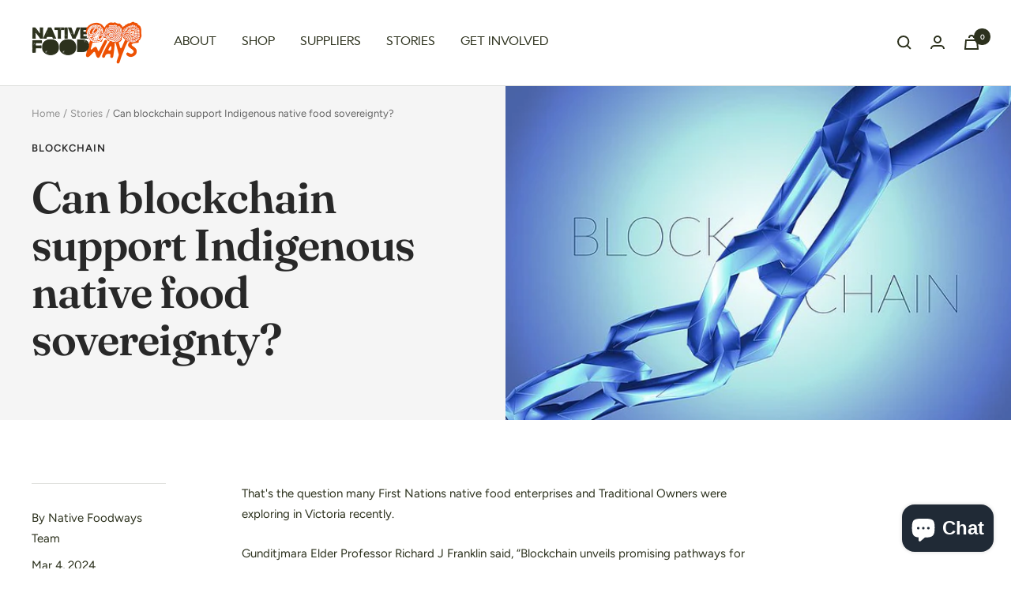

--- FILE ---
content_type: text/css
request_url: https://nativefoodways.com.au/cdn/shop/t/2/assets/custom.css?v=145427666333245664931652086569
body_size: 656
content:
@font-face{font-family:oceanwide-bold;src:url(oceanwide-bold-webfont.woff2) format("woff2"),url(oceanwide-bold-webfont.woff) format("woff");font-style:normal;font-display:swap}@font-face{font-family:oceanwide-light;src:url(oceanwide-light-webfont.woff2) format("woff2"),url(oceanwide-light-webfont.woff) format("woff");font-style:normal;font-display:swap}@font-face{font-family:oceanwide-regular;src:url(oceanwide-regular-webfont.woff2) format("woff2"),url(oceanwide-regular-webfont.woff) format("woff");font-style:normal;font-display:swap}@font-face{font-family:palmerlake-regular;src:url(palmerlakeprint-regular-webfont.woff2) format("woff2"),url(palmerlakeprint-regular-webfont.woff) format("woff");font-style:normal;font-display:swap}@font-face{font-family:recoleta-light;src:url(recoleta_light-webfont.woff2) format("woff2"),url(recoleta_light-webfont.woff) format("woff");font-style:normal;font-display:swap}@font-face{font-family:recoleta-regular;src:url(recoleta_regular-webfont.woff2) format("woff2"),url(recoleta_regular-webfont.woff) format("woff");font-style:normal;font-display:swap}a.header__linklist-link{font-family:oceanwide-regular;font-size:15px}h2.heading.heading--small{font-size:17px;font-family:oceanwide-bold}.content-box p{font-family:oceanwide-regular;font-size:17px}.index-banner h2.heading.heading--small{font-family:palmerlake-regular;font-size:120px;line-height:1;letter-spacing:3px;font-weight:400;margin:0}.index-banner h2.heading.heading--small p{font-family:palmerlake-regular;font-size:120px;line-height:70px;margin:0;white-space:nowrap}.index-banner h3.heading.heading--large{font-family:recoleta-regular;font-size:80px;line-height:90px;margin:0 0 0 100px;white-space:nowrap}.multi-column .heading.h5{font-family:recoleta-regular;font-size:50px;line-height:40px}#shopify-section-template--14740174438537__featured-product .section__header.text-container{margin-left:calc(var(--grid-column-width) + var(--grid-gap));margin-right:calc(var(--grid-column-width) + var(--grid-gap))}#shopify-section-template--14740174438537__featured-product h3.heading.h2{font-family:recoleta-regular;font-size:60px;line-height:40px;text-align:left}h3.heading.h2{font-family:recoleta-regular;font-size:60px;line-height:40px}h2.product-meta__title.heading.h3 a{font-family:oceanwide-regular;font-size:40px;line-height:40px}span.price.price--large,.product-form__quantity span{font-family:oceanwide-regular;font-size:30px;line-height:40px}quantity-selector.quantity-selector{font-family:oceanwide-light!important;font-size:18px;line-height:40px}span.loader-button__text,a.button.button--primary{font-family:oceanwide-bold;font-size:20px;line-height:40px}h3.heading.h3 span{font-family:palmerlake-regular;font-size:120px;line-height:60px}#shopify-section-template--14740174438537__image-with-text-block .content-box--small{width:calc(var(--grid-column-width) * 9 + var(--grid-gap) * 6);background-color:#f5f1ec}#shopify-section-template--14740174438537__image-with-text-block .image-with-text-block__text-container p{font-family:oceanwide-light;font-size:30px;line-height:40px}.image-with-text-block__content{background-color:#f5f1ec}.image-with-text-block__content .button{width:100%}.about-banner .content-box span,.about-banner .content-box h3{font-family:palmerlake-regular!important;font-size:200px}header.section__header.text-container h1{font-family:recoleta-regular;font-size:40px}.faq__section h1.heading.h2{font-family:recoleta-regular;font-size:60px;line-height:40px}.faq__wrapper h2{font-family:oceanwide-bold;font-size:22px;background:none;color:#2c311d}.faq__item{font-family:oceanwide-bold;font-size:15px}.faq__wrapper.faq__wrapper_multicolumns{display:flex;width:100%;max-width:100%;gap:1%;flex-wrap:wrap}.faq__wrapper.faq__wrapper_multicolumns .column{width:24%;flex:0 0 24%}.faq__wrapper_multicolumns .faq__item{border:none!important}.faq__wrapper_multicolumns .faq__item .collapsible-toggle{justify-content:flex-end;background-color:#f5f1d8;margin-bottom:15px;border:none!important;direction:rtl;gap:5px;line-height:1;color:#2c311d}.faq__wrapper_multicolumns .faq__item .collapsible__content{padding-bottom:26px;color:#2c311d;font-family:oceanwide-regular}.image-with-text-block__text-container strong{font-family:oceanwide-bold;font-size:20px}.image-with-text-block__text-container p{font-family:oceanwide-light;font-size:17px}.multicolumn-accordion .multi-column__text-container p.heading.h5{font-family:oceanwide-regular;font-size:30px;line-height:40px;text-align:left}multi-column.multicolumn-accordion .column__text{display:none;text-align:left}multi-column.multicolumn-accordion .button-wrapper a{background:#f5f1d8;width:100%;border:none;border-radius:0;text-align:left;padding:10px;font-family:oceanwide-regular}.multi-column__button .animated-plus{margin:10px}.multicolumn-accordion .multi-column__button.active>.animated-plus:before{opacity:0}.multicolumn-accordion .multi-column__button.active>.animated-plus:before,.multicolumn-accordion .multi-column__button.active>.animated-plus:after{transform:translate(-50%,-50%) rotate(90deg)}p.footer__item-title.heading.heading--small{font-family:oceanwide-regular;font-size:18px}.footer .linklist .linklist__item{line-height:2}.footer__item.footer__item--links.is-first{font-family:oceanwide-regular;font-size:18px;line-height:40px}.footer__item.footer__item--text{font-size:18px;line-height:35px;font-family:oceanwide-regular}.footer__item.footer__item--newsletter{font-family:oceanwide-regular;font-size:18px}.footer__item-list{display:block!important}.footer-logo{max-height:110px}.footer__item{max-width:100%;margin-bottom:20px}@media screen and (min-width: 1000px){.footer__item-list{display:grid!important;grid-auto-flow:row!important;grid-template-columns:1fr 1fr 1fr!important}.footer__item{margin-bottom:0}}@media screen and (max-width: 1199px){.multicolumn-accordion .multi-column__text-container p.heading.h5{font-size:24px;line-height:40px}span.loader-button__text,a.button.button--primary{font-size:18px;line-height:36px}.faq__wrapper.faq__wrapper_multicolumns .column{width:49%;flex:0 0 49%}.about-banner .content-box.content-box--medium,.about-banner .content-box.content-box--large{width:80%}.index-banner .content-box--medium{width:75%}}@media screen and (max-width: 991px){.about-banner .content-box span,.about-banner .content-box h3{font-size:65px}h3.heading.h2,.faq__section h1.heading.h2{font-size:40px;line-height:22px}.multicolumn-accordion .multi-column__text-container p.heading.h5{font-size:18px;line-height:35px}span.loader-button__text,a.button.button--primary{font-size:12px;line-height:22px;padding-top:10px;padding-bottom:10px}h3.heading.h3 span{font-size:80px;line-height:40px}.faq__wrapper_multicolumns .faq__item .collapsible-toggle{padding-left:12px;padding-right:12px}.index-banner .content-box--medium{width:85%}.index-banner h3.heading.heading--large{font-size:60px;line-height:80px}.index-banner h2.heading.heading--small,.index-banner h2.heading.heading--small p{font-size:100px!important;line-height:60px}.multi-column .heading.h5{font-size:35px;line-height:20px}#shopify-section-template--14740174438537__featured-product .section__header.text-container{margin-left:auto;margin-right:auto}#shopify-section-template--14740174438537__featured-product h3.heading.h2{font-size:42px;line-height:40px}h2.product-meta__title.heading.h3 a{font-size:28px;line-height:28px}span.price.price--large,.product-form__quantity span{font-size:22px;line-height:30px}#shopify-section-template--14740174438537__image-with-text-block .content-box--small{width:100%}h3.heading.h3 span{font-size:60px;line-height:30px}#shopify-section-template--14740174438537__image-with-text-block .image-with-text-block__text-container p{font-size:22px;line-height:32px}.multi-column--pocket-large .multi-column__inner--scroller{grid-auto-columns:88vw}}@media screen and (max-width: 768px){.faq__wrapper.faq__wrapper_multicolumns .column{width:100%;flex:0 0 100%}.multicolumn-accordion.multi-column--pocket-medium .multi-column__inner--scroller{grid-auto-columns:44vw}h3.heading.h2,.faq__section h1.heading.h2{font-size:34px;line-height:22px}.index-banner .content-box--medium{width:calc(100% - 24px)}}@media screen and (max-width: 650px){.index-banner h3.heading.heading--large{font-size:30px;line-height:40px}.index-banner h2.heading.heading--small,.index-banner h2.heading.heading--small p{font-size:45px!important;line-height:30px}}@media screen and (max-width: 380px){.index-banner .content-box--medium{margin:0}.index-banner h2.heading.heading--small,.index-banner h2.heading.heading--small p{font-size:40px!important;line-height:25px}.index-banner h3.heading.heading--large{font-size:25px;line-height:32px;margin:0 0 0 80px}}
/*# sourceMappingURL=/cdn/shop/t/2/assets/custom.css.map?v=145427666333245664931652086569 */


--- FILE ---
content_type: text/javascript
request_url: https://nativefoodways.com.au/cdn/shop/t/2/assets/custom.js?v=21654329960308125241651559290
body_size: -317
content:
jQuery(document).ready(function(){jQuery(".multicolumn-accordion .multi-column__button").on("click",function(e){e.preventDefault(),jQuery(this).parent().parent().find(".column__text").slideToggle("slow"),jQuery(this).toggleClass("active"),$(this).find(".link-text").text()=="Close"?$(this).find(".link-text").text("Read More"):$(this).find(".link-text").text("Close")});var highestBox=0;$(".faq__wrapper_multicolumns h2").each(function(){$(this).height()>highestBox&&(highestBox=$(this).height())}),$(".faq__wrapper_multicolumns h2",this).height(highestBox)}),jQuery(window).resize(function(){var highestBox=0;$(".faq__wrapper_multicolumns h2").each(function(){$(this).height()>highestBox&&(highestBox=$(this).height())}),$(".faq__wrapper_multicolumns h2",this).height(highestBox)});
//# sourceMappingURL=/cdn/shop/t/2/assets/custom.js.map?v=21654329960308125241651559290


--- FILE ---
content_type: text/javascript
request_url: https://cdn.shopify.com/s/files/1/0360/7216/1417/t/2/assets/appstle-subscription.js?v=1678105967
body_size: 19487
content:
"use strict";var appstleInit=function appstleInit(){var _RS,_RS$Config,_RS4,_RS4$Config,head=document.getElementsByTagName("head")[0],startingTime=new Date().getTime();if(typeof jQuery>"u"&&((_RS=RS)===null||_RS===void 0||(_RS$Config=_RS.Config)===null||_RS$Config===void 0||!_RS$Config.disableLoadingJquery)){var jQueryScript=document.createElement("script");jQueryScript.src="https://ajax.googleapis.com/ajax/libs/jquery/3.2.1/jquery.min.js",jQueryScript.type="text/javascript",head.appendChild(jQueryScript)}if(typeof Mustache>"u"){var mustacheScript=document.createElement("script");mustacheScript.src="https://cdnjs.cloudflare.com/ajax/libs/mustache.js/3.1.0/mustache.js",mustacheScript.type="text/javascript",head.appendChild(mustacheScript)}var checkReady=function e(n){window.jQuery&&window.Mustache&&window.Shopify?n(jQuery):window.setTimeout(function(){e(n)},20)},urlParams=new URLSearchParams(window.location.search),globalUrlParameter=urlParams.get("variant");if(checkReady(function($){(function(){var _window17,_window17$RS,_window17$RS$Config,_jQuery2,_window26,_window26$RS,_window26$RS$Config,_window27,_window27$RS,_window27$RS$Config,endingTime=new Date().getTime(),tookTime=endingTime-startingTime;function renderWidget(standAloneProduct,standAloneElement,widgetId){if(window.Shopify){RS.Config=Object.assign(RS.Config,typeof _RSConfig<"u"&&_RSConfig!==null?_RSConfig:{}),window.RSConfig=RS.Config;var product=RSConfig.product;standAloneProduct&&(product=standAloneProduct),processProductVariants(product);var localVariantsByTitle=RSConfig.variantsByTitle,localVariantsById=RSConfig.variantsById,localWindowVariant,widgetLabels=JSON.parse(RS.Config.labels),Selling_Plan_Variants_Global={},appstleSubscriptionFunction=function(){if(urlIsProductPage()===!0||appstleStandAloneSelectorExists()){var e,n,g,f,_,v,y,m=buildAtcButtonSelector(),b=jQuery(m).first();standAloneElement&&(b=standAloneElement).addClass("appstle_stand_alone_selector_processed");var w="#appstle-subscription-widget-placeholder";b.parents((e=RSConfig)===null||e===void 0?void 0:e.widgetParentSelector).find((n=RSConfig)===null||n===void 0?void 0:n.quantitySelector).on("change, click",function(){setTimeout(updateStateOfWidget,100)}),$(document).on("click","#appstle_subscription_widget".concat(widgetId," [data-appstle-icon]"),function(){$(this).toggleClass("appstle-tooltip-show")});var l=function(){var e2=null;try{b=jQuery(m).first(),standAloneElement&&(b=standAloneElement);var n2=detectVariant(f,b,product);if(n2){var t2,i2=n2.id;if(f&&f===i2)return;if(product.selling_plan_groups&&0<product.selling_plan_groups.length&&(t2=product.selling_plan_groups.filter(function(e3){return e3.app_id==="appstle"})),t2&&0<t2.length&&RS.Config.widgetEnabled){var l2,a2,o,s,r,p;localWindowVariant=n2;var c,d=RS.Config.selectors.atcButtonPlacement;if(_?(unbindEventListeners(),_.children().remove(),addSubscriptionItems(_,n2),e2=createJsonformat(),y?_.insertBefore(y):_.appendTo(v)):(v=jQuery('<div class="appstle_sub_widget appstle-hidden" id="appstle_subscription_widget'+widgetId+'"></div>'),g=RS.Config.purchaseOptionsText?jQuery('<div class="appstle_widget_title">'+RS.Config.purchaseOptionsText+"</div>"):"",_=jQuery('<div class="appstle_subscription_wrapper"></div>'),y=RS.Config.tooltipTitle&&RS.Config.showTooltip&&!RS.Config.showStaticTooltip?jQuery(`<div data-appstle-icon="" class="appstle_tooltip_wrapper">
                        <svg width="90" height="90" viewBox="0 0 90 90" xmlns="http://www.w3.org/2000/svg" class="tooltip_subscription_svg">
                          <path d="M45 0C20.1827 0 0 20.1827 0 45C0 69.8173 20.1827 90 45 90C69.8173 90 90 69.8174 90 45C90.0056 44.6025 89.9322 44.2078 89.7839 43.8389C89.6357 43.47 89.4156 43.1342 89.1365 42.8511C88.8573 42.568 88.5247 42.3432 88.158 42.1897C87.7912 42.0363 87.3976 41.9573 87 41.9573C86.6024 41.9573 86.2088 42.0363 85.842 42.1897C85.4753 42.3432 85.1427 42.568 84.8635 42.8511C84.5844 43.1342 84.3643 43.47 84.2161 43.8389C84.0678 44.2078 83.9944 44.6025 84 45C84 66.5748 66.5747 84 45 84C23.4253 84 6 66.5747 6 45C6 23.4254 23.4253 6 45 6C56.1538 6 66.3012 10.5882 73.4375 18H65.4062C65.0087 17.9944 64.614 18.0678 64.2451 18.2161C63.8762 18.3643 63.5405 18.5844 63.2573 18.8635C62.9742 19.1427 62.7494 19.4753 62.596 19.842C62.4425 20.2088 62.3635 20.6024 62.3635 21C62.3635 21.3976 62.4425 21.7912 62.596 22.158C62.7494 22.5247 62.9742 22.8573 63.2573 23.1365C63.5405 23.4156 63.8762 23.6357 64.2451 23.7839C64.614 23.9322 65.0087 24.0056 65.4062 24H79.8125C80.6081 23.9999 81.3711 23.6838 81.9337 23.1212C82.4963 22.5586 82.8124 21.7956 82.8125 21V6.59375C82.821 6.18925 82.7476 5.78722 82.5966 5.41183C82.4457 5.03644 82.2205 4.69545 81.9344 4.40936C81.6483 4.12327 81.3073 3.898 80.9319 3.7471C80.5565 3.5962 80.1545 3.52277 79.75 3.53125C79.356 3.53941 78.9675 3.62511 78.6067 3.78344C78.2458 3.94177 77.9197 4.16963 77.6469 4.45402C77.3741 4.73841 77.16 5.07375 77.0168 5.44089C76.8737 5.80803 76.8042 6.19977 76.8125 6.59375V12.875C68.6156 4.86282 57.3081 0 45 0ZM43.75 20.75C43.356 20.7582 42.9675 20.8439 42.6067 21.0022C42.2458 21.1605 41.9197 21.3884 41.6469 21.6728C41.3741 21.9572 41.16 22.2925 41.0168 22.6596C40.8737 23.0268 40.8042 23.4185 40.8125 23.8125V47.375C40.8116 47.7693 40.8883 48.16 41.0385 48.5246C41.1886 48.8892 41.4092 49.2207 41.6875 49.5L54.0938 61.9375C54.6573 62.5011 55.4217 62.8177 56.2188 62.8177C57.0158 62.8177 57.7802 62.5011 58.3438 61.9375C58.9073 61.3739 59.224 60.6095 59.224 59.8125C59.224 59.0155 58.9073 58.2511 58.3438 57.6875L46.8125 46.1875V23.8125C46.821 23.408 46.7476 23.006 46.5966 22.6306C46.4457 22.2552 46.2205 21.9142 45.9344 21.6281C45.6483 21.342 45.3073 21.1168 44.9319 20.9658C44.5565 20.8149 44.1545 20.7415 43.75 20.75Z">
                          </path>
                        </svg>
                        <span class="appstle_tooltip_title">`.concat(RS.Config.tooltipTitle,`</span>
                        <div class="appstle_tooltip">
                          <div class="appstle_tooltip_content">
                              `).concat(RS.Config.tooltipDesctiption,`
                          </div>
                          `).concat(RS.Config.showAppstleLink?`<div class="appstle_tooltip_appstle">
                            <a href="https://appstle.com/" class="appstle_link" target="_blank">
                              POWERED BY APPSTLE
                            </a>
                          </div>`:"<span></span>",`
                                        </div>
                                      </div>`)):RS.Config.showTooltip&&RS.Config.showStaticTooltip&&jQuery('<div class="appstle_tooltip_wrapper_static">'.concat(RS.Config.tooltipDesctiption,"</div>")),g&&g.appendTo(v),addSubscriptionItems(_,n2),e2=createJsonformat(),_.appendTo(v),y&&y.appendTo(v)),((l2=product)===null||l2===void 0||!l2.available)&&((c=RS.Config)===null||c===void 0?void 0:c.widgetEnabledOnSoldVariant)=="false")return;jQuery(w).length&&(b=jQuery(w).first());var u=(a2=RSConfig)===null||a2===void 0||(o=a2.widgetTemplateHtml)===null||o===void 0||(s=o.replace("{% raw %}",""))===null||s===void 0?void 0:s.replace("{% endraw %}","");(r=e2)!==null&&r!==void 0&&(p=r.sellingPlanVariants)!==null&&p!==void 0&&p.length&&u&&(v=jQuery(Mustache.render(u,e2))),d==="BEFORE"?v.insertBefore(b):d==="AFTER"?v.insertAfter(b):d==="FIRST_CHILD"?v.prependTo(b):d==="LAST_CHILD"&&v.appendTo(b),updateWidgetElements(),jQuery(document).trigger("appstle_widget_updated")}f=i2}}catch(e3){console.error(e3)}};setTimeout(function(){l(),updateWidgetUIBasedOnQueryParams()},13),attachMutationObserver('[name="id"]',l),standAloneElement?(standAloneElement.closest('form[action$="/cart/add"]').on("change",function(){var e2,n2;setTimeout(function(){var e3,n3,t2,i2;l(),updateHistoryState(),(e3=window)!==null&&e3!==void 0&&e3._transcy&&((n3=window)===null||n3===void 0||(t2=n3._transcy)===null||t2===void 0||(i2=t2.methods)===null||i2===void 0||i2.reConvertCurrency())},0<parseInt((e2=RSConfig)===null||e2===void 0?void 0:e2.scriptLoadDelay)?parseInt((n2=RSConfig)===null||n2===void 0?void 0:n2.scriptLoadDelay):30)}),standAloneElement.closest('form[action$="/cart/add"]').on("click",function(){var e2,n2;setTimeout(function(){var e3,n3,t2,i2;l(),updateHistoryState(),(e3=window)!==null&&e3!==void 0&&e3._transcy&&((n3=window)===null||n3===void 0||(t2=n3._transcy)===null||t2===void 0||(i2=t2.methods)===null||i2===void 0||i2.reConvertCurrency())},0<parseInt((e2=RSConfig)===null||e2===void 0?void 0:e2.scriptLoadDelay)?parseInt((n2=RSConfig)===null||n2===void 0?void 0:n2.scriptLoadDelay):30)}),standAloneElement.closest('form[action$="/cart/add"]').find("*").on("click",function(){var e2,n2;setTimeout(function(){var e3,n3,t2,i2;l(),updateHistoryState(),(e3=window)!==null&&e3!==void 0&&e3._transcy&&((n3=window)===null||n3===void 0||(t2=n3._transcy)===null||t2===void 0||(i2=t2.methods)===null||i2===void 0||i2.reConvertCurrency())},0<parseInt((e2=RSConfig)===null||e2===void 0?void 0:e2.scriptLoadDelay)?parseInt((n2=RSConfig)===null||n2===void 0?void 0:n2.scriptLoadDelay):30)})):(jQuery(document).on("change",function(){var e2,n2;setTimeout(function(){var e3,n3,t2,i2;l(),updateHistoryState(),(e3=window)!==null&&e3!==void 0&&e3._transcy&&((n3=window)===null||n3===void 0||(t2=n3._transcy)===null||t2===void 0||(i2=t2.methods)===null||i2===void 0||i2.reConvertCurrency())},0<parseInt((e2=RSConfig)===null||e2===void 0?void 0:e2.scriptLoadDelay)?parseInt((n2=RSConfig)===null||n2===void 0?void 0:n2.scriptLoadDelay):30)}),jQuery(document).on("click",function(){var e2,n2;setTimeout(function(){var e3,n3,t2,i2;l(),updateHistoryState(),(e3=window)!==null&&e3!==void 0&&e3._transcy&&((n3=window)===null||n3===void 0||(t2=n3._transcy)===null||t2===void 0||(i2=t2.methods)===null||i2===void 0||i2.reConvertCurrency())},0<parseInt((e2=RSConfig)===null||e2===void 0?void 0:e2.scriptLoadDelay)?parseInt((n2=RSConfig)===null||n2===void 0?void 0:n2.scriptLoadDelay):30)}))}if(urlIsAccountPage()===!0){var t=RSConfig.selectors.subscriptionLinkSelector,i=RSConfig.selectors.subscriptionLinkPlacement,a=RSConfig.manageSubscriptionBtnFormat;i.toLowerCase()==="after"?jQuery(t).after(a):i.toLowerCase()==="first_child"?jQuery(t).first(a):i.toLowerCase()==="last_child"?jQuery(t).last(a):jQuery(t).before(a),accountPageStyle()}};if(deferJquery(appstleSubscriptionFunction),jQuery(RSConfig.priceSelector).length){var _targetNode=document.querySelector(".product__info-wrapper div.no-js-hidden"),config1={attributes:!0,childList:!0,subtree:!0},callback=function(e,n){jQuery(RSConfig.priceSelector+'[data-appstle-price-modified="true"]').length||updateSellingPlanValueToFinalPrice()},_observer=new MutationObserver(callback);_targetNode&&config1&&_observer.observe(_targetNode,config1)}}function processProductVariants(e){if(e){for(var n=e.variants,t={},i={},l=0;l<n.length;l++){var a=n[l];t[a.title]=Object.assign({},a),i[a.id]=Object.assign({},a)}RSConfig.variantsByTitle=t,RSConfig.variantsById=i}}function detectVariant(e,n,t){var i,l,a=urlParam("variant");return 0<n.closest('form[action$="/cart/add"]').find("[name=id]").length&&n.closest('form[action$="/cart/add"]').find("[name=id]")[0].value?(a=n.closest('form[action$="/cart/add"]').find("[name=id]")[0].value,localVariantsById[a]):a?localVariantsById[a]:Object.values(localVariantsById).some(function(e2){var n2;return e2?.title==((n2=$("form select[name='options[Bundle]']"))===null||n2===void 0?void 0:n2.val())})?Object.values(localVariantsById).find(function(e2){return e2?.title==$("select[name='options[Bundle]']").val()}):(i=[],(l=n.closest('form[action$="/cart/add"]').find("select.single-option-selector"))!=null&&l.selectedIndex!=null&&l.selectedIndex!==-1?i.push(l[l.selectedIndex].value):i.push(void 0),localVariantsByTitle[i.join(" / ")]||t.variants[0])}function getSellingPlanAllocation(e,n){return localVariantsById[e].selling_plan_allocations.find(function(e2){return e2.selling_plan_id===n})}function compareCustomerTags(e,n){return e.filter(function(e2){return n.indexOf(e2)!=-1})}function isSellingPlanVisible(e){var n=__st.cid,t=RSConfig.customer_tags||[],i=!0;return!n&&RSConfig.memberOnlySellingPlansJson&&RSConfig.memberOnlySellingPlansJson[e]&&RSConfig.memberOnlySellingPlansJson[e].enableMemberInclusiveTag&&(i=!1),n&&RSConfig.nonMemberOnlySellingPlansJson&&RSConfig.nonMemberOnlySellingPlansJson[e]&&(i=!1),i&&n&&RSConfig.memberOnlySellingPlansJson&&RSConfig.memberOnlySellingPlansJson[e]&&(RSConfig.memberOnlySellingPlansJson[e].memberInclusiveTags&&RSConfig.memberOnlySellingPlansJson[e].memberInclusiveTags.trim()&&(i=0<compareCustomerTags(t,RSConfig.memberOnlySellingPlansJson[e].memberInclusiveTags.split(",")).length),RSConfig.memberOnlySellingPlansJson[e].memberExclusiveTags&&RSConfig.memberOnlySellingPlansJson[e].memberExclusiveTags.trim()&&(i=!(0<compareCustomerTags(t,RSConfig.memberOnlySellingPlansJson[e].memberExclusiveTags.split(",")).length))),i}function buildSellingPlantText(e){var n=e.totalPrice==e.formattedPrice?{sellingPlanName:e.name,sellingPlanPrice:'<span class="transcy-money">'.concat(e.formattedPrice,"</span>"),secondSellingPlanPrice:'<span class="transcy-money">'.concat(e.secondFormattedPrice,"</span>"),discountText:e?.discountText,totalPrice:'<span class="transcy-money">'.concat(e?.totalPrice,"</span>")}:{sellingPlanName:e.name,totalPrice:'<span class="transcy-money">'.concat(e?.totalPrice,"</span>"),sellingPlanPrice:'<span class="transcy-money">'.concat(e.formattedPrice,"</span>"),secondSellingPlanPrice:'<span class="transcy-money">'.concat(e.secondFormattedPrice,"</span>"),discountText:e.discountText};return wrapPriceWithSpanTag(Mustache.render(RS.Config.sellingPlanTitleText,n))}function buildAtcButtonSelector(){var e=RSConfig.atcButtonSelector||"form[action$='/cart/add'] [type='submit']",n={productId:product.id};return e=Mustache.render(e,n)}function buildOneTimePriceText(e){var n={price:e};return wrapPriceWithSpanTag(Mustache.render(RS.Config.oneTimePriceText,n))}function buildSubscriptionOptionText(e,n){var t={discountValue:n};return wrapPriceWithSpanTag(Mustache.render(RS.Config.subscriptionOptionText,t))}function buildSelectedPriceText(e,n,t){var i=n?{pricePerDelivery:e,totalPrice:t}:{price:e},l=n?RS.Config.selectedPrepaidSellingPlanPriceText:RS.Config.selectedPayAsYouGoSellingPlanPriceText;return wrapPriceWithSpanTag(Mustache.render(l,i))}function buildPrepaidPerDeliveryPriceText(e){var n={prepaidPerDeliveryPrice:e};return wrapPriceWithSpanTag(Mustache.render(RS.Config.totalPricePerDeliveryText,n))}function buildSelectedTooltipPrePaidText(e,n){var t={pricePerDelivery:e,totalPrice:n},i=RS.Config.tooltipDescriptionOnPrepaidPlan;return wrapPriceWithSpanTag(Mustache.render(i,t))}function buildSelectedTooltipDiscountText(e,n){var t;if((e==null||(t=e.price_adjustments)===null||t===void 0?void 0:t.length)==2){var i,l,a={firstPrice:formatPriceWithQuantity(e==null||(i=e.price_adjustments[0])===null||i===void 0?void 0:i.price),secondPrice:formatPriceWithQuantity(e==null||(l=e.price_adjustments[1])===null||l===void 0?void 0:l.price),discountOne:0<n.length?n[0]:"",discountTwo:n.length==2?n[1]:""};return wrapPriceWithSpanTag(Mustache.render(RS.Config.tooltipDescriptionOnMultipleDiscount,a))}}function buildTooltipDetailsText(e,n,t){var i=n?{prepaidDetails:e,discountDetails:t,defaultTooltipDescription:RS.Config.tooltipDesctiption}:{defaultTooltipDescription:RS.Config.tooltipDesctiption,discountDetails:t},l=RS.Config.tooltipDescriptionCustomization;return wrapPriceWithSpanTag(Mustache.render(l,i))}function populateDropdown(purchaseOptions,variant){var sellingPlanVariants=[];if(jQuery.each(product.selling_plan_groups,function(index,sellingPlanGroup){sellingPlanGroup.app_id==="appstle"&&jQuery.each(sellingPlanGroup.selling_plans,function(subIndex,sellingPlan){var visible=isSellingPlanVisible(sellingPlan.id);if(visible){var _RS2,_RS2$Config,_RSConfig2,sellingPlanAllocation=getSellingPlanAllocation(variant.id,sellingPlan.id);if(!sellingPlanAllocation)return;var price=sellingPlanAllocation.per_delivery_price,totalPrice=formatPriceWithQuantity(sellingPlanAllocation?.price),formattedPrice=formatPriceWithQuantity(price),secondPrice=null,secondFormattedPrice=null,discountText;secondFormattedPrice=sellingPlanAllocation&&sellingPlanAllocation.price_adjustments&&sellingPlanAllocation.price_adjustments.length===2?(secondPrice=sellingPlanAllocation.price_adjustments[1].price,formatPriceWithQuantity(secondPrice)):(secondPrice=price,formattedPrice);var priceAdjustment=sellingPlan?.price_adjustments[0];discountText=priceAdjustment?.value_type!=="percentage"?formatPriceWithQuantity(priceAdjustment?.value):priceAdjustment?.value+"%";var jsonOfSellingPlans=(_RS2=RS)===null||_RS2===void 0||(_RS2$Config=_RS2.Config)===null||_RS2$Config===void 0?void 0:_RS2$Config.sellingPlansJson;if(jsonOfSellingPlans!=null&&jsonOfSellingPlans.length){var sellingPlanFrequency=jsonOfSellingPlans?.find(function(e){var n,t;return(e==null||(n=e.id)===null||n===void 0||(t=n.split("/"))===null||t===void 0?void 0:t.pop())==sellingPlan.id}),sellingPlanFrequencyText;sellingPlanFrequency?.frequencyInterval==="MONTH"&&1<sellingPlanFrequency?.frequencyCount&&(sellingPlanFrequencyText=widgetLabels["appstle.subscription.wg.monthsFrequencyTextV2"]),sellingPlanFrequency?.frequencyInterval==="MONTH"&&sellingPlanFrequency?.frequencyCount===1&&(sellingPlanFrequencyText=widgetLabels["appstle.subscription.wg.monthFrequencyTextV2"]),sellingPlanFrequency?.frequencyInterval==="WEEK"&&1<sellingPlanFrequency?.frequencyCount&&(sellingPlanFrequencyText=widgetLabels["appstle.subscription.wg.weeksFrequencyTextV2"]),sellingPlanFrequency?.frequencyInterval==="WEEK"&&sellingPlanFrequency?.frequencyCount===1&&(sellingPlanFrequencyText=widgetLabels["appstle.subscription.wg.weekFrequencyTextV2"]),sellingPlanFrequency?.frequencyInterval==="DAY"&&1<sellingPlanFrequency?.frequencyCount&&(sellingPlanFrequencyText=widgetLabels["appstle.subscription.wg.daysFrequencyTextV2"]),sellingPlanFrequency?.frequencyInterval==="DAY"&&sellingPlanFrequency?.frequencyCount===1&&(sellingPlanFrequencyText=widgetLabels["appstle.subscription.wg.dayFrequencyTextV2"]),sellingPlanFrequency?.frequencyInterval==="YEAR"&&1<sellingPlanFrequency?.frequencyCount&&(sellingPlanFrequencyText=widgetLabels["appstle.subscription.wg.yearsFrequencyTextV2"]),sellingPlanFrequency?.frequencyInterval==="YEAR"&&sellingPlanFrequency?.frequencyCount===1&&(sellingPlanFrequencyText=widgetLabels["appstle.subscription.wg.yearFrequencyTextV2"])}var sellingPlanDetails={name:sellingPlan.name,description:sellingPlan.description,sellingPlanId:sellingPlan.id,formattedPrice,price,totalPrice,secondPrice,secondFormattedPrice,sellingPlanFrequencyText,discountText:priceAdjustment!=null&&priceAdjustment.value?discountText:null,formattedDiscountText:priceAdjustment!=null&&priceAdjustment.value?buildDiscountText(discountText):"",isChecked:!(index!=0||subIndex!=0||!((_RSConfig2=RSConfig)!==null&&_RSConfig2!==void 0&&_RSConfig2.subscriptionOptionSelectedByDefault||product.requires_selling_plan)),formattedPrepaidPerDeliveryPriceText:buildPrepaidPerDeliveryPriceText(formattedPrice)};jQuery.extend(sellingPlanDetails,JSON.parse(JSON.stringify(getSellingPlanDetailsById(sellingPlan.id)))),sellingPlanDetails.id=sellingPlan.id,sellingPlanDetails.isFrequencySubsequent=1<sellingPlanDetails.frequencyCount,sellingPlanDetails.frequencyIntervalLowerCase=sellingPlanDetails.frequencyInterval.toLowerCase(),sellingPlanDetails.discountText===null?(sellingPlanDetails.secondFormattedDiscountText="",sellingPlanDetails.showSecondFormattedDiscountText=!1):(sellingPlanDetails.secondFormattedDiscountText=discountText+" ".concat(widgetLabels["appstle.subscription.wg.offFrequencyTextV2"]||"off"),sellingPlanDetails.showSecondFormattedDiscountText=!0),sellingPlanDetails.prepaidFlag=eval(sellingPlanDetails.prepaidFlag),sellingPlanVariants.push(sellingPlanDetails)}})}),0<sellingPlanVariants.length){var _RSConfig3;if(sellingPlanVariants.length<2){var _sellingPlanVariants$,_sellingPlanVariants$2;Selling_Plan_Variants_Global.multipleSellingPlan=!1,jQuery(purchaseOptions).find(".appstle_subscribe_option").children().hide();var singleSellingPlanDisplayText=buildSellingPlantText(sellingPlanVariants[0]);Selling_Plan_Variants_Global.singleSellingPlanDisplayText=singleSellingPlanDisplayText;var planText=jQuery('<div class="appstle_single_option_text">'.concat(singleSellingPlanDisplayText,"</div>")),_sellingPlanVariants$3,_sellingPlanVariants$4,_sellingPlanVariants$5,_sellingPlanVariants$6,_sellingPlanVariants$7;planText.appendTo(purchaseOptions.find(".appstle_subscribe_option")),(_sellingPlanVariants$=sellingPlanVariants[0])!==null&&_sellingPlanVariants$!==void 0&&_sellingPlanVariants$.description&&(_sellingPlanVariants$2=sellingPlanVariants[0])!==null&&_sellingPlanVariants$2!==void 0&&_sellingPlanVariants$2.description.includes("{{sellingPlanName}}")?jQuery('<div class="appstleSellingPlanDescription">'.concat((_sellingPlanVariants$3=sellingPlanVariants[0])===null||_sellingPlanVariants$3===void 0||(_sellingPlanVariants$4=_sellingPlanVariants$3.description)===null||_sellingPlanVariants$4===void 0?void 0:_sellingPlanVariants$4.replace("{{sellingPlanName}}",(_sellingPlanVariants$5=sellingPlanVariants[0])===null||_sellingPlanVariants$5===void 0?void 0:_sellingPlanVariants$5.name),"</div>")).appendTo(purchaseOptions.find(".appstle_subscribe_option")):(_sellingPlanVariants$6=sellingPlanVariants[0])!==null&&_sellingPlanVariants$6!==void 0&&_sellingPlanVariants$6.description&&jQuery('<div class="appstleSellingPlanDescription">'.concat((_sellingPlanVariants$7=sellingPlanVariants[0])===null||_sellingPlanVariants$7===void 0?void 0:_sellingPlanVariants$7.description,"</div>")).appendTo(purchaseOptions.find(".appstle_subscribe_option"))}else Selling_Plan_Variants_Global.multipleSellingPlan=!0;(_RSConfig3=RSConfig)!==null&&_RSConfig3!==void 0&&_RSConfig3.sortByDefaultSequence||sellingPlanVariants.sort(function(e,n){return e.price-n.price}),jQuery(sellingPlanVariants).each(function(e,n){var t,i=buildSellingPlantText(n);n.sellingPlanDisplayText=i,(t=RSConfig)!==null&&t!==void 0&&t.switchRadioButtonWidget?jQuery(`<div>
                  <input type="radio" id="`.concat(n.id,'" value="').concat(n.id,'" ').concat(e?"":"checked",` name="selling_plan_radio" style="display: inline;"></input>
                  <label for="`).concat(n.id,'" style="margin-top: 10px; ').concat(sellingPlanVariants.length<2?"display: none;":"",`">
                    <span class="sellingplan">`).concat(i,`</span>
                  </label>
                  `).concat(n!=null&&n.description&&n!=null&&n.description.includes("{{sellingPlanName}}")?'<div class="appstleSellingPlanDescription">'.concat(n?.description.replace("{{sellingPlanName}}",n?.name),"</div>"):n!=null&&n.description?'<div class="appstleSellingPlanDescription">'.concat(n?.description,"</div>"):"",`
                </div>`)).appendTo(purchaseOptions.find(".appstleRadioSellingPlanWrapper")):jQuery("<option />",{value:n.id,html:i}).appendTo(purchaseOptions.find("select"))}),Selling_Plan_Variants_Global.sellingPlanVariants=sellingPlanVariants}else try{jQuery("#appstle_subscription_widget"+widgetId).remove();var timer=setTimeout(function(){jQuery("#appstle_subscription_widget"+widgetId).remove(),clearTimeout(timer)})}catch(e){}return sellingPlanVariants}function hidePaymentButtons(){jQuery(RSConfig.selectors.payment_button_selectors).hide()}function showPaymentButtons(){jQuery(RSConfig.selectors.payment_button_selectors).show()}function urlIsAccountPage(){var e;return window.location.pathname==="/account"||((e=window.location.pathname)===null||e===void 0?void 0:e.endsWith("/account"))}function deferJquery(e){window.jQuery?e():setTimeout(function(){deferJquery(e)},50)}function addSubscriptionItems(e,n){var t;product.requires_selling_plan||jQuery('<div class="appstle_subscription_wrapper_option '.concat(product.requires_selling_plan||RS.Config.subscriptionOptionSelectedByDefault?"":"appstle_selected_background",`">
              <input type="radio" `).concat(RS.Config.subscriptionOptionSelectedByDefault?"":"checked",' id="appstle_selling_plan_label_1').concat(widgetId,'" name="selling_plan" value="" ').concat(RS.Config.formMappingAttributeName&&RS.Config.formMappingAttributeSelector&&jQuery(RS.Config.formMappingAttributeSelector).length&&jQuery(RS.Config.formMappingAttributeSelector).attr("id")?"".concat(RS.Config.formMappingAttributeName,"=").concat(jQuery(RS.Config.formMappingAttributeSelector).attr("id")):"",`>
          <label for="appstle_selling_plan_label_1`).concat(widgetId,`" class="appstle_radio_label">
            <span class="appstle_circle" tabindex="1"><span class="appstle_dot"></span></span>
              <span class="appstle_one_time_text">`).concat(RS.Config.oneTimePurchaseText,`</span>
             </label>
          <span class="appstle_subscription_amount transcy-money"></span>
         </div>`)).appendTo(e);var i,l=jQuery('<div class="appstle_subscription_wrapper_option appstle_include_dropdown '.concat(product.requires_selling_plan||RS.Config.subscriptionOptionSelectedByDefault?"appstle_selected_background":"",`">
            <div class="appstle_subscription_radio_wrapper">
            <input type="radio" id="appstle_selling_plan_label_2`).concat(widgetId,'" name="selling_plan" value="Subscribe and save" ').concat(product.requires_selling_plan||RS.Config.subscriptionOptionSelectedByDefault?"checked":""," ").concat(RS.Config.formMappingAttributeName&&RS.Config.formMappingAttributeSelector&&jQuery(RS.Config.formMappingAttributeSelector).length&&jQuery(RS.Config.formMappingAttributeSelector).attr("id")?"".concat(RS.Config.formMappingAttributeName,"=").concat(jQuery(RS.Config.formMappingAttributeSelector).attr("id")):"",`>
                <label for="appstle_selling_plan_label_2`).concat(widgetId,`" class="appstle_radio_label">
                    <span class="appstle_circle" tabindex="2"><span class="appstle_dot"></span></span>
                    <span class="appstle_subscribe_save_text">`).concat(RS.Config.subscriptionOptionText,`</span>
                </label>
                <div class="appstle_subscription_amount_wrapper">
                  <span class="appstle_subscription_amount transcy-money"></span>
                  <span class="appstle_subscription_compare_amount transcy-money"></span>
                </div>
            </div>
            <div class="appstle_subscribe_option `).concat(product.requires_selling_plan||RS.Config.subscriptionOptionSelectedByDefault?"":"appstle_hide_subsOption",`">
                `).concat(RS.Config.sellingPlanSelectTitle?'<label for="appstle_selling_plan'.concat(widgetId,'" class="appstle_select_label">').concat(RS.Config.sellingPlanSelectTitle,"</label>"):"",`
                `).concat((t=RSConfig)!==null&&t!==void 0&&t.switchRadioButtonWidget?'<div class="appstleRadioSellingPlanWrapper"></div>':' <select id="appstle_selling_plan'.concat(widgetId,`" class="appstle_select">
                </select><div class="appstleSelectedSellingPlanOptionDescription"></div>`),`

            </div>
        </div>`)),a=populateDropdown(l,n);a&&0<a.length&&((i=RSConfig)!==null&&i!==void 0&&i.showSubOptionBeforeOneTime?l.prependTo(e):l.appendTo(e)),addStyle(widgetId)}function changeEventHandlerForRadio(){jQuery("#appstle_subscription_widget"+widgetId).find(".appstle_subscription_wrapper input[type=radio]").on("change",function(){var e=jQuery("#appstle_subscription_widget"+widgetId+" .appstle_subscribe_option"),n=jQuery("#appstle_subscription_widget"+widgetId+" .appstleLoyaltyTable");0<e.length&&(checkIfSellingPlanGroupIsSelected()?(e.removeClass("appstle_hide_subsOption"),jQuery("#appstle_subscription_widget"+widgetId+" .appstle_subscription_wrapper_option.appstle_include_dropdown").addClass("appstle_selected_background"),jQuery("#appstle_subscription_widget"+widgetId+" .appstle_subscription_wrapper_option").first().removeClass("appstle_selected_background"),n.show(),dispatchAppstleEvent("SellingPlanSelected")):(jQuery("#appstle_subscription_widget"+widgetId+" .appstle_subscription_wrapper_option.appstle_include_dropdown").removeClass("appstle_selected_background"),jQuery("#appstle_subscription_widget"+widgetId+" .appstle_subscription_wrapper_option").first().addClass("appstle_selected_background"),e.addClass("appstle_hide_subsOption"),n.hide(),dispatchAppstleEvent("SellingPlanRemoved"))),updateStateOfWidget()})}function updateFormFields(n){if(jQuery(".appstle_fields_wrapper"+widgetId).remove(),jQuery(RSConfig.atcButtonSelector).parents("form").removeAttr("novalidate"),n){var e=RSConfig.sellingPlansJson;if(e){var t=jQuery('<div class="appstle_fields_wrapper appstle_fields_wrapper'.concat(widgetId,'"></div>')),i=e?.find(function(e2){return e2.id=="gid://shopify/SellingPlan/".concat(n)});if(!i)return;var l=JSON.parse(i?.formFieldJson||null);l&&0<l.length&&(t.insertBefore("#appstle_subscription_widget"+widgetId+" .appstle_widget_title"),l.forEach(function(e2,n2){e2.type==="date"?(t.append(jQuery(`
                    <div class="appstleOrderDatePicker" `.concat(e2.visible?"":'style="display: none;"',`>
                      <label class="appstleFormFieldLabel appstleOrderDatePickerLabel" for="properties[_order-date]">`).concat(e2.label,`</label>
                      <div class="as-date-input-wrapper">
                        <input class="appstle_form_field_input" type="text">
                        <input class="appstle_form_field_input_alternate" type="hidden">
                        <input name="properties[_order-date]" value="" class="appstle_form_field_input_iso" type="hidden">
                      </div>
                    </div>`))),getJqueryUIFromCDN(),attatchDatePicker(e2.config,e2.enabledDays)):e2.type==="text"&&t.append(jQuery(`
                    <div class="appstleCustomTextField" `.concat(e2.visible?"":'style="display: none;"',`>
                      <label class="appstleFormFieldLabel appstleCustomTextFieldLabel" for="properties[`).concat(e2.name,']">').concat(e2.label,`</label>
                      <div class="as-customTextField-wrapper">
                        <input name="properties[`).concat(e2.name,']" ').concat(e2!=null&&e2.required?"required":"",` value="" type="text" class="appstle_form_field_text_input">
                      </div>
                    </div>`)))}),jQuery("#appstle_subscription_widget"+widgetId+" .appstle_form_field_input_alternate").on("change",function(e2){var n2=e2.target.value+"T"+new Date().toISOString().split("T")[1];jQuery(".appstle_form_field_input_iso").attr("value",new Date(n2).toISOString().split(".")[0]+"Z"),jQuery(".appstle_form_field_input_iso").val(new Date(n2).toISOString().split(".")[0]+"Z")}))}}}function getJqueryUIFromCDN(){if(!jQuery(".jqueryUIFetched").length&&jQuery.datepicker===void 0){var e=document.createElement("script");e.src="https://code.jquery.com/ui/1.13.2/jquery-ui.min.js",e.type="text/javascript",head.appendChild(e);var n=document.createElement("link");n.href="https://code.jquery.com/ui/1.13.2/themes/base/jquery-ui.css",n.rel="stylesheet",head.appendChild(n),jQuery("html").addClass("jqueryUIFetched")}}function attatchDatePicker(e,i){var n=new Date;if(jQuery.datepicker){if(jQuery("#appstle_subscription_widget"+widgetId+" .appstle_form_field_input_iso").length){var t={altField:"#appstle_subscription_widget"+widgetId+" .appstle_form_field_input_alternate",altFormat:"yy-mm-dd",autoSize:!0,minDate:n,showOn:"both",buttonImage:"https://ik.imagekit.io/mdclzmx6brh/calendar_month_FILL0_wght400_GRAD0_opsz48_iJLonfrRJ.png",defaultDate:n,currentText:"Now",beforeShowDay:function(e2){if(i&&i!=null&&i.length){var n2,t2=new Date(e2);return((n2=JSON.parse(i))===null||n2===void 0?void 0:n2.map(function(e3){return parseInt(e3?.value)})).indexOf(t2.getDay())!==-1?[!0]:[!1]}return[!0]},onSelect:function(){$(this).parents(".as-date-input-wrapper").find("input").trigger("change")}};e=e?JSON.parse(e):{};var l=jQuery.extend({},t,e);jQuery("#appstle_subscription_widget"+widgetId+" .appstle_form_field_input").datepicker(l),jQuery("#appstle_subscription_widget"+widgetId+" .appstle_form_field_input").datepicker("setDate",n),jQuery("#appstle_subscription_widget"+widgetId+" .appstle_form_field_input").parents(".as-date-input-wrapper").find("input").trigger("change")}}else setTimeout(function(){return attatchDatePicker(e,i)},30)}function changeHandlerForSelect(){var e;(e=RSConfig)!==null&&e!==void 0&&e.switchRadioButtonWidget?jQuery("#appstle_subscription_widget"+widgetId+" .appstle_subscribe_option input").on("change",function(e2){updateStateOfWidget(),updateFormFields(getCurrentSellingPlanId())}):jQuery("#appstle_subscription_widget"+widgetId+" .appstle_subscription_wrapper select").on("change",function(e2){updateStateOfWidget(),updateFormFields(getCurrentSellingPlanId())}),jQuery("#appstle_subscription_widget"+widgetId+' input[name="selling_plan"]').on("change",function(e2){updateStateOfWidget(),updateFormFields(getCurrentSellingPlanId())}),updateFormFields(getCurrentSellingPlanId())}function triggerChangeEvent(e){jQuery(e).change()}function registerAndTriggerEventsForFormFields(){changeEventHandlerForRadio(),changeHandlerForSelect()}function unbindEventListeners(){jQuery(".appstle_subscription_wrapper input[type=radio], .appstle_subscription_wrapper select").off("change")}function getSelectedSellingPlanPrice(){var e=getSelectedSellingPlanId();return e?formatPriceWithQuantity(getSellingPlanAllocation(localWindowVariant.id,parseInt(e)).per_delivery_price):null}function getCurrentQuantity(){var e,n,t=jQuery(buildAtcButtonSelector()).first();return Array.prototype.slice.call(t.parents((e=RSConfig)===null||e===void 0?void 0:e.widgetParentSelector).find((n=RSConfig)===null||n===void 0?void 0:n.quantitySelector)).map(function(e2){return Number($(e2).val())}).reduce(function(e2,n2){return Math.max(e2,n2)},-1/0)}function getCurrentQuantityPrice(e){var n;return e*(((n=RSConfig)===null||n===void 0?void 0:n.updatePriceOnQuantityChange)==="true"&&parseInt(getCurrentQuantity())||1)}function formatPriceWithQuantity(e){return formatPrice(getCurrentQuantityPrice(e))}function getSelectedSellingPlanId(){var e=null;try{var n;(n=RSConfig)!==null&&n!==void 0&&n.switchRadioButtonWidget?(e=jQuery("#appstle_subscription_widget"+widgetId).find(".appstle_subscribe_option input:checked").val())||(e=jQuery("#appstle_subscription_widget"+widgetId).find('input[name="selling_plan"]:checked').val()):e=jQuery("#appstle_subscription_widget"+widgetId).find(".appstle_subscription_wrapper_option.appstle_include_dropdown select").val()}catch{}return e}function getCurrentSellingPlanId(){var e=null;try{e=jQuery("#appstle_subscription_widget"+widgetId).find("input[name=selling_plan]:checked").val()}catch{}return e}function getVariantId(){return jQuery("#appstle_subscription_widget"+widgetId).closest('form[action$="/cart/add"]').find("[name=id]")[0]==null?localWindowVariant.id:jQuery("#appstle_subscription_widget"+widgetId).closest('form[action$="/cart/add"]').find("[name=id]")[0].value}function updateOneTimePurchaseValueToRadio(){var e,n,t=getVariantId(),i=null;standAloneElement?i=(standAloneProduct?.variants.filter(function(e2){return String(e2?.id)===String(t)})).pop().price:i=(e=RSConfig)===null||e===void 0||(n=e.variantsById[t])===null||n===void 0?void 0:n.price,jQuery("#appstle_subscription_widget"+widgetId+" .appstle_subscription_wrapper_option:not(.appstle_include_dropdown) .appstle_subscription_amount").html(wrapPriceWithSpanTag(buildOneTimePriceText(formatPriceWithQuantity(i))))}function updateSelectValueToRadio(){var e=getSelectedSellingPlanId();if(jQuery("#appstle_subscription_widget".concat(widgetId)).find('[name="properties[_fulfillments-count]"]').remove(),e){var n=getVariantId();getLoyaltyProductData(e,checkIfSellingPlanGroupIsSelected());var t=getSellingPlanAllocation(n,parseInt(e)),i=formatPriceWithQuantity(t.per_delivery_price),l=(wrapPriceWithSpanTag(formatPriceWithQuantity(product.price)),getSellingPlanDetails(t?.selling_plan_group_id,t?.selling_plan_id)),a=l?.description||"";jQuery("#appstle_subscription_widget"+widgetId+" #appstle_selling_plan_label_2"+widgetId).attr("value",e);var o=t.per_delivery_price!==t.price,s=wrapPriceWithSpanTag(buildSelectedPriceText(i,o,formatPriceWithQuantity(t.price))),r=getSellingPlanDiscountPercentage(),p=getSellingPlanDiscountPercentage(!0),c=buildTooltipDetailsText(buildSelectedTooltipPrePaidText(i,formatPriceWithQuantity(t.price)),o,buildSelectedTooltipDiscountText(t,p)),d=buildSubscriptionOptionText(o,r),u=buildPrepaidPerDeliveryPriceText(i);jQuery("#appstle_subscription_widget"+widgetId+" .appstle_prepaid_description").remove(),jQuery("#appstle_subscription_widget"+widgetId+" .appstle_subscription_wrapper_option.appstle_include_dropdown .appstle_subscription_amount").html(s),jQuery("#appstle_subscription_widget"+widgetId+" .appstle_subscription_wrapper_option.appstle_include_dropdown .appstle_subscription_compare_amount ").html(""),o&&u&&jQuery("#appstle_subscription_widget"+widgetId+" .appstle_subscription_amount_wrapper").append('<div class="appstle_prepaid_description transcy-money">'.concat(wrapPriceWithSpanTag(u)||wrapPriceWithSpanTag(formatPriceWithQuantity(t.price))+"/delivery","</div>")),jQuery("#appstle_subscription_widget"+widgetId+" .appstle_subscription_wrapper_option.appstle_include_dropdown .appstle_subscription_radio_wrapper .appstle_subscribe_save_text").html(d),checkIfSellingPlanGroupIsSelected()&&c&&c.trim()?RS.Config.showStaticTooltip?jQuery("#appstle_subscription_widget"+widgetId+" .appstle_tooltip_wrapper_static").html(c):jQuery("#appstle_subscription_widget"+widgetId+" .appstle_tooltip_wrapper .appstle_tooltip .appstle_tooltip_content").html(c):RS.Config.showStaticTooltip&&RS.Config.tooltipDesctiption&&RS.Config.tooltipDesctiption.trim()?jQuery("#appstle_subscription_widget"+widgetId+" .appstle_tooltip_wrapper_static").html(RS.Config.tooltipDesctiption):jQuery("#appstle_subscription_widget"+widgetId+" .appstle_tooltip_wrapper .appstle_tooltip .appstle_tooltip_content").html(RS.Config.tooltipDesctiption);var g=a.includes("{{sellingPlanName}}")?a.replace("{{sellingPlanName}}",l?.name):a;if(jQuery("#appstle_subscription_widget"+widgetId+" .appstleSelectedSellingPlanOptionDescription").html(g),jQuery("#appstle_subscription_widget".concat(widgetId)).find('[name="selling_plan"]:checked').val()&&widgetLabels["appstle.subscription.wg.allowFulfilmentCountViaPropertiesV2"]==="true"){var f=l.options[0].value.match(/(\d+)/g)[1]/l.options[0].value.match(/(\d+)/g)[0];jQuery("#appstle_subscription_widget".concat(widgetId)).append('<input type=hidden name="properties[_fulfillments-count]" value="'.concat(f,'">'))}}}function getLoyaltyProductData(n,e){var t,i,l,a,o=(t=RSConfig)===null||t===void 0||(i=t.sellingPlansJson)===null||i===void 0?void 0:i.find(function(e2){return e2?.id.split("/").pop()===String(n)}),s=[];o!=null&&(l=o.appstleCycles)!==null&&l!==void 0&&l.length&&(o==null||(a=o.appstleCycles)===null||a===void 0||a.forEach(function(e2){s.push(e2?.freeProductHandle)})),getAllProductData(s,n,e)}function getAllProductData(n,t,i){var e,l,a=n.shift();a?(e=window)!==null&&e!==void 0&&(l=e.products)!==null&&l!==void 0&&l[a]?n.length?getAllProductData(n,t,i):createLoyaltyTableData(t,i):fetch("/products/".concat(a,".js")).then(function(e2){if(e2.ok)return e2.json()}).then(function(e2){window.products||(window.products={}),window.products[a]=e2,n.length?getAllProductData(n,t,i):createLoyaltyTableData(t,i)}):n.length?getAllProductData(n,t,i):createLoyaltyTableData(t,i)}function createLoyaltyTableData(n,e){var t,i,l,a,w=[];jQuery("#appstle_subscription_widget"+widgetId+" .appstleLoyaltyTable").remove();var o,s=(t=RSConfig)===null||t===void 0||(i=t.sellingPlansJson)===null||i===void 0?void 0:i.find(function(e2){return e2?.id.split("/").pop()===String(n)}),r=null;s!=null&&s.freeTrialEnabled&&w.push({perkText:getPerkText(0,s.freeTrialCount,s.freeTrialInterval,s?.freeTrialEnabled)}),s!=null&&s.afterCycle2&&0<parseFloat(s.discountOffer2)&&w.push({perkText:getPerkText(getBillingCycleText(s.afterCycle2),s.discountOffer2,s.discountType2,!1)}),s!=null&&(l=s.appstleCycles)!==null&&l!==void 0&&l.length&&(s==null||(o=s.appstleCycles)===null||o===void 0||o.forEach(function(n2){var e2="",t2="",i2="";if(n2.discountType==="FREE_PRODUCT"){var l2,a2,o2,s2,r2,p2,c2,d,u,g,f,_,v,y,m,b;e2=(l2=window)===null||l2===void 0||(a2=l2.products)===null||a2===void 0||(o2=a2[n2.freeProductHandle])===null||o2===void 0?void 0:o2.title,1<((s2=window)===null||s2===void 0||(r2=s2.products)===null||r2===void 0||(p2=r2[n2.freeProductHandle])===null||p2===void 0?void 0:p2.variants.length)&&(e2=e2+" - "+((b=((v=window)===null||v===void 0||(y=v.products)===null||y===void 0||(m=y[n2.freeProductHandle])===null||m===void 0?void 0:m.variants.filter(function(e3){return e3.id===parseInt(n2?.freeVariantId)})).pop())===null||b===void 0?void 0:b.title)),i2=(c2=window)===null||c2===void 0||(d=c2.products)===null||d===void 0||(u=d[n2.freeProductHandle])===null||u===void 0?void 0:u.featured_image,t2=formatPrice((g=window)===null||g===void 0||(f=g.products)===null||f===void 0||(_=f[n2.freeProductHandle])===null||_===void 0?void 0:_.price)}(0<parseFloat(n2.value)||e2||n2.discountType==="SHIPPING")&&w.push({perkText:getPerkText(getBillingCycleText(n2.afterCycle),n2.value,n2.discountType,!1,e2,i2,t2)})}));var p=((a=RSConfig)===null||a===void 0?void 0:a.loyaltyDetailsLabelText)||"Subscriber Rewards";if(w.length){var c='<div class="appstleLoyaltyTable" '.concat(e?"":'style="display: none;"',`><table width="100%">
                        <div class="appstle_loyalty_title">`).concat(p,`</div>
                        <tbody>
                          {{#items}}
                            <tr>
                              <td>{{{perkText}}}</td>
                            </tr>
                           {{/items}}
                        </tbody>
                      </table></div>`);w={items:w},r=Mustache.render(c,w),jQuery(r).insertAfter("#appstle_subscription_widget"+widgetId+" .appstle_subscription_wrapper")}}function getPerkText(e,n,t,i,l,a,o){if(JSON.parse(RS.Config.labels)["appstle.subscription.wg.loyaltyPerkDescriptionTextV2"]){var s={discount:n,discountType:t,formatDiscountedPrice:formatPrice(100*n),freeProductName:l,isDiscountTypePercentage:t==="PERCENTAGE",isDiscountTypeShipping:t==="SHIPPING",isDiscountTypeFreeProduct:t==="FREE_PRODUCT",isDiscountTypeFixed:t==="FIXED",isFreeTrial:i,isCartPage:!1,featured_image:a,productPrice:o,billingCycleBlock:'<span class="appstle-loyalty-billing-cycle"><span class="appstle-loyalty-billing-cycle-count">'.concat(e,"</span>")};return Mustache.render(JSON.parse(RS.Config.labels)["appstle.subscription.wg.loyaltyPerkDescriptionTextV2"],s)}return t==="PERCENTAGE"?'After <span class="appstle-loyalty-billing-cycle"><span class="appstle-loyalty-billing-cycle-count">'.concat(e,'</span> order</span>, <span class="appstle-loyalty-discount">get <span class="appstle-loyalty-discount-amount">').concat(n+"% off","</span></span>."):t==="SHIPPING"?'After <span class="appstle-loyalty-billing-cycle"><span class="appstle-loyalty-billing-cycle-count">'.concat(e,'</span> order</span>, <span class="appstle-loyalty-discount">get <span class="appstle-loyalty-discount-amount">',"shipping at ".concat(formatPrice(100*n)),"</span></span>."):t==="FREE_PRODUCT"?'After <span class="appstle-loyalty-billing-cycle"><span class="appstle-loyalty-billing-cycle-count">'.concat(e,'</span> order</span>, <span class="appstle-loyalty-discount">get <span class="appstle-loyalty-discount-amount">FREE PRODUCT (').concat(l,")</span></span>."):t==="FIXED"?'After <span class="appstle-loyalty-billing-cycle"><span class="appstle-loyalty-billing-cycle-count">'.concat(e,'</span> order</span>, <span class="appstle-loyalty-discount">get <span class="appstle-loyalty-discount-amount">').concat(formatPrice(100*n)+" off","</span></span>."):i?'Get <span class="appstle-loyalty-free-trial-discount">'.concat(n,' <span class="appstle-loyalty-free-trial-discount-count" style="text-transform: lowercase;">').concat(t).concat(1<n?"s":"",'</span></span> <span class="appstle-loyalty-free-trial-text">free trial.</span>'):t==="PERCENTAGE"?'After <span class="appstle-loyalty-billing-cycle"><span class="appstle-loyalty-billing-cycle-count">'.concat(e,'</span> order</span>, <span class="appstle-loyalty-discount">get <span class="appstle-loyalty-discount-amount">').concat(n+"% off","</span></span>."):t==="SHIPPING"?'After <span class="appstle-loyalty-billing-cycle"><span class="appstle-loyalty-billing-cycle-count">'.concat(e,'</span> order</span>, <span class="appstle-loyalty-discount">get <span class="appstle-loyalty-discount-amount">',"shipping at ".concat(formatPrice(100*n)),"</span></span>."):t==="FREE_PRODUCT"?'After <span class="appstle-loyalty-billing-cycle"><span class="appstle-loyalty-billing-cycle-count">'.concat(e,'</span> order</span>, <span class="appstle-loyalty-discount">get <span class="appstle-loyalty-discount-amount">FREE PRODUCT (').concat(l,")</span></span>."):t==="FIXED"?'After <span class="appstle-loyalty-billing-cycle"><span class="appstle-loyalty-billing-cycle-count">'.concat(e,'</span> order</span>, <span class="appstle-loyalty-discount">get <span class="appstle-loyalty-discount-amount">').concat(formatPrice(100*n)+" off","</span></span>."):void 0}function getSellingPlanDetails(n,t){var e,i,l=((e=product)===null||e===void 0?void 0:e.selling_plan_groups.filter(function(e2){return e2?.id===n})).pop();return(l==null||(i=l.selling_plans)===null||i===void 0?void 0:i.filter(function(e2){return e2?.id===t})).pop()}function getSellingPlanDetailsById(n){var e,t;return(e=RSConfig)===null||e===void 0||(t=e.sellingPlansJson)===null||t===void 0?void 0:t.find(function(e2){return e2?.id.split("/").pop()===String(n)})}function checkIfSellingPlanGroupIsSelected(){var e=!1;try{e=jQuery("#appstle_subscription_widget"+widgetId).find("[name=selling_plan]:checked").val()}catch{}return e}function buildDiscountText(e){var n={selectedDiscountPercentage:e};return wrapPriceWithSpanTag(Mustache.render(RS.Config.selectedDiscountFormat,n))}function updateSellingPlanValueToFinalPrice(){var e,n,t,i,l,a={regular:{sellingPrice:RSConfig.priceSelector,saleBadgeTop:RSConfig.badgeTop}}.regular;(e=RSConfig)!==null&&e!==void 0&&e.widgetParentSelector?(jQuery("#appstle_subscription_widget"+widgetId).parents((t=RSConfig)===null||t===void 0?void 0:t.widgetParentSelector).find(".appstle_subscription_final_price").remove(),jQuery("#appstle_subscription_widget"+widgetId).parents((i=RSConfig)===null||i===void 0?void 0:i.widgetParentSelector).find(".appstle_subscription_element").remove(),jQuery("#appstle_subscription_widget"+widgetId).parents((l=RSConfig)===null||l===void 0?void 0:l.widgetParentSelector).find(".appstle_subscription_compare_price").remove()):(jQuery(".appstle_subscription_final_price").remove(),jQuery(".appstle_subscription_element").remove(),jQuery(".appstle_subscription_compare_price").remove());var o,s=getSelectedSellingPlanPrice(),r=getSellingPlanDiscountPercentage(),p=jQuery(a.sellingPrice);if((n=RSConfig)!==null&&n!==void 0&&n.widgetParentSelector&&(p=jQuery("#appstle_subscription_widget"+widgetId).parents((o=RSConfig)===null||o===void 0?void 0:o.widgetParentSelector).find(a.sellingPrice)),p.css("text-decoration",""),p.removeAttr("data-appstle-price-modified"),a.sellingPrice&&r){if(checkIfSellingPlanGroupIsSelected()){var c=buildDiscountText(r);if(c){var d=jQuery('<span class="appstle_subscription_element appstle_subscription_save"> '.concat(c," </span>"));d&&d.css("top",a.saleBadgeTop);var u=p.first().clone();u.addClass("appstle_subscription_final_price"),u.html(s);var g=getAttributes(u);Object.keys(g).forEach(function(e2){e2!=="class"&&e2!=="style"&&u.removeAttr(e2)}),p.css("text-decoration","line-through"),0<u.length&&u.insertBefore(p),d.insertAfter(p)}}p.attr("data-appstle-price-modified",!0)}else p.attr("data-appstle-price-modified",!0)}function getAttributes(e){var n,t={};return e&&0<e.length&&$.each((n=e[0])===null||n===void 0?void 0:n.attributes,function(e2,n2){t[n2.name]=n2.value}),t}function getSellingPlanDiscountPercentage(e){var n,t,i,l,a;if(!(a=parseInt(getSelectedSellingPlanId())))return null;if(product.selling_plan_groups.forEach(function(n2){n2.app_id==="appstle"&&n2.selling_plans.forEach(function(e2){isSellingPlanVisible(e2.id)&&e2.id===a&&(l=n2)})}),l.selling_plans.forEach(function(e2){e2.id===a&&(a=e2)}),e&&((n=a)===null||n===void 0||(t=n.price_adjustments)===null||t===void 0?void 0:t.length)==2){var o,s,r=[];return(o=a)===null||o===void 0||(s=o.price_adjustments)===null||s===void 0||s.forEach(function(e2){e2?.value_type!=="percentage"?r.push(formatPriceWithQuantity(e2?.value)):r.push(e2?.value+"%")}),r}var p=(i=a)===null||i===void 0?void 0:i.price_adjustments[0];return p==null||p.value==null||p.value==0?null:p?.value_type!=="percentage"?formatPriceWithQuantity(p?.value):p?.value+"%"}function updateWidgetElements(){registerAndTriggerEventsForFormFields(),updateStateOfWidget()}function updateStateOfWidget(){updateSelectValueToRadio(),updateOneTimePurchaseValueToRadio(),updateSellingPlanValueToFinalPrice(),setTimeout(function(){return updateFormFields(getCurrentSellingPlanId())},30),dispatchAppstleEvent("SubscriptionWidgetUpdated"),jQuery(".appstle-hidden").removeClass("appstle-hidden")}function createJsonformat(){var e,n,t,i={},l=getVariantId(),a=null;return standAloneElement?a=(standAloneProduct?.variants.filter(function(e2){return String(e2?.id)===String(l)})).pop().price:a=(n=RSConfig)===null||n===void 0||(t=n.variantsById[l])===null||t===void 0?void 0:t.price,i.requires_selling_plan=(e=product)===null||e===void 0?void 0:e.requires_selling_plan,i.oneTimePuchaseText=RS.Config.oneTimePurchaseText,i.oneTimePuchaseAmount=buildOneTimePriceText(formatPriceWithQuantity(a)),i.subscribeText=RS.Config.subscriptionOptionText,i.widgetId=widgetId,(i=Object.assign(Selling_Plan_Variants_Global,i)).tooltipTitle=RS.Config.tooltipTitle,i.toolTipDescription=RS.Config.tooltipDesctiption,i.companyWebsite="https://appstle.com/",i.companyName="POWERED BY APPSTLE",i.showStaticTooltip=RS.Config.showStaticTooltip,i.purchaseOptionsText=RS.Config.purchaseOptionsText,i.deliveryFrequencyText=RS.Config.sellingPlanSelectTitle,i.showAppstleLink=RS.Config.showAppstleLink,i.subscriptionOptionSelectedDefault=RS.Config.subscriptionOptionSelectedByDefault,i.showSubOptionBeforeOneTime=RS.Config.showSubOptionBeforeOneTime,i.showTooltip=RS.Config.showTooltip,i}function getCssAsString(n){var t={};return n?(Object.keys(n).forEach(function(e){n[e]&&(t[e]=n[e])}),JSON.stringify(t).split('"').join("").split("{").join("").split("}").join("").split(",").join(";")):""}function updateHistoryState(){if(localWindowVariant){var e=localWindowVariant.id;if(history.replaceState&&e){var n=window.location.protocol+"//"+window.location.host+window.location.pathname+"?";if(checkIfSellingPlanGroupIsSelected()){var t=getSelectedSellingPlanId();t&&(n+="selling_plan="+t+"&")}(n+="variant="+e)!==location.href&&window.history.replaceState({path:n},"",n)}}}function updateWidgetUIBasedOnQueryParams(){if(jQuery("#appstle_subscription_widget"+widgetId).length!==0){var t=urlParamsToObject(),e=jQuery("#appstle_subscription_widget"+widgetId).closest('form[action$="/cart/add"]');if((0<e.find("input[value="+t.variant+"]").length||0<e.find("option[value="+t.variant+"]").length)&&0<e.find("option[value="+t.selling_plan+"]").length&&t.selling_plan){var n,i,l=jQuery("#appstle_subscription_widget"+widgetId+" #appstle_selling_plan_label_2"+widgetId);l[0].checked=!0;var a=null;a=(n=RSConfig)!==null&&n!==void 0&&n.switchRadioButtonWidget?jQuery("#appstle_subscription_widget"+widgetId+" .appstle_subscribe_option"):jQuery("#appstle_subscription_widget"+widgetId+" select#appstle_selling_plan"+widgetId),(i=RSConfig)!==null&&i!==void 0&&i.switchRadioButtonWidget?a.find("input[type=radio]").each(function(e2,n2){$(n2).removeAttr("checked"),jQuery(n2).attr("value")===t.selling_plan&&$(n2).attr("checked",!0)}):a.find("option").each(function(e2,n2){jQuery(n2).attr("value")===t.selling_plan&&(a[0].selectedIndex=e2)}),l.change(),a.change()}}}function accountPageStyle(){var e=RSConfig.css;jQuery("<style>".concat(e.customCSS,"</style>")).appendTo(jQuery("head"))}function addStyle(e){var n=RSConfig.css;jQuery(`<style>

     #appstle_subscription_widget`.concat(e,`{
            width: 100%;
            text-align: left;
            margin-top: 17px;
            clear: both;
            max-width: 400px;
            `).concat(getCssAsString(n.appstle_subscription_widget),`
        }

        #appstle_subscription_widget`).concat(e,`{
          `).concat(getCssAsString(n.appstle_widget_text_color),`
        }

          #appstle_subscription_widget`).concat(e,` .appstle_subscription_wrapper {
               border: 1.5px solid #cccccc;
              // box-shadow: 0 0 0 1px #c4cdd5;
              border-radius: 5px;
              margin-bottom: 5px;
              margin-top: 10px;
              `).concat(getCssAsString(n.appstle_subscription_wrapper),`
          }

          #appstle_subscription_widget`).concat(e,` .appstle_subscription_wrapper_option {
              display: flex;
              position: relative;
              padding: 16px 16px;
          }
          #appstle_subscription_widget`).concat(e,` .appstle_selected_background {
            `).concat(getCssAsString(n.appstle_selected_background),`
          }

          #appstle_subscription_widget`).concat(e,` .appstle_subscription_wrapper_option:first-child {
             // box-shadow: 0 1px 0 0 #c4cdd5;
             border-bottom: inherit;
          }
            #appstle_subscription_widget`).concat(e,` .appstle_subscription_wrapper_option:first-child:last-child {
             border-bottom: none;
          }

          #appstle_subscription_widget`).concat(e,` .appstle_subscription_wrapper_option:not(.appstle_include_dropdown) {
            align-items: center;
          }

          #appstle_subscription_widget`).concat(e,` .appstle_subscription_wrapper_option.appstle_include_dropdown {
            flex-direction: column;
            justify-content: center;
          }


          #appstle_subscription_widget`).concat(e,` .appstle_subscription_wrapper_option input[type='radio'] {
            display: none;
          }

          #appstle_subscription_widget`).concat(e,` .appstle_subscribe_option {
              margin-left: 29px;
              margin-top: 25px;
              display: flex;
                  flex-direction: column;
              align-items: flex-start;
              text-align: left;
          }

          #appstle_subscription_widget`).concat(e,` .appstle_subscription_amount {
              margin-left: auto;
          }

          #appstle_subscription_widget`).concat(e,` .appstle_circle {
              display: flex;
              height: 18px;
              width: 18px;
              border: 2px solid #3a3a3a;
              border-radius: 50%;
              margin-right: 10px;
              justify-content: center;
              align-items: center;
              flex-shrink: 0;
              `).concat(getCssAsString(n.appstle_circle),`
            }

          #appstle_subscription_widget`).concat(e,` .appstle_subscription_wrapper_option input[type=radio]:checked + label .appstle_circle .appstle_dot {
              height: 10px;
              width: 10px;
              background-color: #3a3a3a;
              border-radius: 50%;
              flex-shrink: 0;
              `).concat(getCssAsString(n.appstle_dot),`
            }


        #appstle_subscription_widget`).concat(e,` .appstle_radio_label {
          display: flex !important;
          align-items: center;
          margin: 0;
          padding: 0;
          background: none;
        }

        #appstle_subscription_widget`).concat(e,` .appstle_select_label {
          display: flex !important;
          align-items: center;
          margin: 0;
          padding: 0;
          background: none;
          margin-bottom: 7px;
          font-size: 12px;

        }

        #appstle_subscription_widget`).concat(e," .appstle_form_field_input, #appstle_subscription_widget").concat(e,` .appstle_form_field_text_input {
          width: 100%;
          padding-left: 20px;
          padding-right: 20px;
          height: 43px !important;
          border-radius: 12px;
          border: 1px solid #0000003d!important;
          font-size: 1.5rem;
          color: #495057;
        }

        #appstle_subscription_widget`).concat(e,` .appstle_tooltip {
          -webkit-backface-visibility: hidden;
          backface-visibility: hidden;
          box-shadow: 0 2px 4px rgb(0 0 0 / 15%);
          background-color: #3a3a3a;
          border-radius: 5px;
          left: 0;
          color: #fff;
          transition: transform .2s cubic-bezier(.215,.61,.355,1);
          -ms-transform: translateY(0);
          transform: translateY(100%) scaleY(0);
          transform-origin: center top;
          opacity: 0;
          position: absolute;
          bottom: 1px;
          // border-bottom-left-radius: 0;
          min-width: 250px;
          `).concat(getCssAsString(n.appstle_tooltip),`
        }



        #appstle_subscription_widget`).concat(e,` [data-appstle-icon] {
            -ms-flex-item-align: end;
            backface-visibility: hidden;
        }

        #appstle_subscription_widget`).concat(e,` [data-appstle-icon]:after {
              border: solid transparent;
              border-top-color: #3a3a3a;
              border-width: 9px;
              content: '';
              position: absolute;
              pointer-events: none;
              opacity: 0;
              left: 2px;
              bottom: 0;
              -ms-transform: translateX(-50%) translateY(10px) rotate(180deg);
              transform: translateY(10px) rotate(180deg);
              transition-delay: 0;
              visibility: hidden;
              transition: transform .2s cubic-bezier(.215,.61,.355,1);
              z-index: 99999999;
              background: none;
              padding: 0;
              `).concat(getCssAsString(n.appstle_tooltip_border_top_color),`
        }
		@media screen and (max-width: 1024px) {

			#appstle_subscription_widget`).concat(e,` [data-appstle-icon].appstle-tooltip-show .appstle_tooltip {
				  opacity: 1;
				  visibility: visible;
				  transform: translateY(100%) scaleY(1);
				  bottom: 1px;
				  z-index: 99999999;
			}

			#appstle_subscription_widget`).concat(e,` [data-appstle-icon].appstle-tooltip-show:after {
			  opacity: 1;
			  visibility: visible;
			  -ms-transform: translateX(-50%) translateY(0) rotate(180deg);
			  transform: translateY(0) rotate(180deg);
			}
		}
        @media screen and (min-width: 1025px) {
			#appstle_subscription_widget`).concat(e,` [data-appstle-icon]:hover .appstle_tooltip {
				  opacity: 1;
				  visibility: visible;
				  transform: translateY(100%) scaleY(1);
				  bottom: 1px;
				  z-index: 99999999;
			}

			#appstle_subscription_widget`).concat(e,` [data-appstle-icon]:hover:after {
			  opacity: 1;
			  visibility: visible;
			  -ms-transform: translateX(-50%) translateY(0) rotate(180deg);
			  transform: translateY(0) rotate(180deg);
			}
		}

        #appstle_subscription_widget`).concat(e,` .appstle_tooltip_wrapper {
          position: relative;
          margin-bottom: 6px;
          display: inline-flex;
          align-items: center;
          padding-top: 11px;
          box-sizing: border-box;
          margin-left: 0px;
          padding-bottom: 11px;
        }

        #appstle_subscription_widget`).concat(e,` .appstle_tooltip_wrapper_static {
          font-size: 13px;
          background-color: beige;
          border-radius: 6px;
          padding: 23px;
          margin-bottom: 10px;
          `).concat(getCssAsString(n.appstle_tooltip),`
        }

        #appstle_subscription_widget`).concat(e,` .tooltip_subscription_svg {
             height: 22px;
            width: 22px;
            margin-right: 10px;
            fill: black;
            `).concat(getCssAsString(n.tooltip_subscription_svg),`
        }

        #appstle_subscription_widget`).concat(e,` .appstle_subscription_radio_wrapper {
            display: flex;
            align-items: flex-start;
        }

        #appstle_subscription_widget`).concat(e,` .appstle_subscription_amount_wrapper {
          margin-left: auto;
          text-align: right;
        }

        #appstle_subscription_widget`).concat(e,` .appstle_subscription_amount_wrapper .appstle_prepaid_description {
          font-size: 12px;
          opacity: 0.8;
        }

        .appstle_subscription_final_price {
            margin-right: 10px;
            text-decoration: none;
            color: #da4f49;
            `).concat(getCssAsString(n.appstle_subscription_final_price),`
        }

        .appstle_subscription_save {
            margin-left: 10px;
              padding: 2px 6px;
              border: 1px solid #da4f49;
              border-radius: 3px;
              font-size: 10px;
              color: #da4f49;
              font-weight: bold;
              display: inline;
              position: relative;
              top: -3px;
              letter-spacing: 1px;
        }

        #appstle_subscription_widget`).concat(e,` .appstle_subscription_wrapper .appstle_select {
            width: 100%;
            margin: 0;
            `).concat(getCssAsString(n.appstle_select),`
        }

        #appstle_subscription_widget`).concat(e,` .appstle_hide_subsOption {
          opacity: 0;
          margin-top: 0;
          visibility: hidden;
          height: 0;
        }

        #appstle_subscription_widget`).concat(e,` .appstle_tooltip_content {
          padding: 16px;
        }

        body #appstle_subscription_widget`).concat(e,` .appstle_tooltip_wrapper .appstle_tooltip .appstle_tooltip_appstle {
          padding: 12px !important;
          font-size: 8px !important;
          letter-spacing: 2px !important;
          text-align: right !important;
          background: #13b5ea !important;
          border-bottom-left-radius: 4px !important;
          border-bottom-right-radius: 4px !important;
          display: block !important;
        }

        .appstle_link {
          color: inherit !important;
          text-decoration: none !important;
          cursor: pointer !important;
        }

        .appstleRadioSellingPlanWrapper {
          display: flex;
          flex-direction: column;
        }
        .appstleLoyaltyTable {
          margin-top: 20px;
        }

        .appstle_loyalty_title {
          margin-bottom: 10px;
        }

        .appstle-loyalty-billing-cycle-count, .appstle-loyalty-discount-amount, .appstle-loyalty-free-trial-discount {
          color: #198946;
          font-weight: bold;
        }

        .appstle_fields_wrapper {
          margin-bottom: 20px;
        }

        .as-date-input-wrapper {
          position: relative;
        }

        .as-date-input-wrapper .ui-datepicker-trigger {
          position: absolute;
          height: 100%;
          width: 40px;
          right: 0;
          top: 0;
        }

        .as-date-input-wrapper .ui-datepicker-trigger img {
          position: absolute;
          top: 50%;
          left: 50%;
          width: 28px;
          transform: translate(-50%, -50%);
        }

        .appstle_subscription_compare_amount  {
          text-decoration: line-through;
        }

        #ui-datepicker-div {
          z-index: 1000000 !important;
        }




        </style>
        <style>`).concat(n.customCSS,"</style>")).appendTo(jQuery("head"))}}function getBillingCycleText(e){var n=e%10,t=e%100;return n==1&&t!=11?e+"<sup>st</sup>":n==2&&t!=12?e+"<sup>nd</sup>":n==3&&t!=13?e+"<sup>rd</sup>":e+"<sup>th</sup>"}function renderStandAloneWidget(){var i=Array.prototype.slice.call(jQuery(".appstle_stand_alone_selector:not(.appstle_stand_alone_selector_processed)")),l=-1;(function n(){if(i!=null&&i.length){var t=i.shift(),e=$(t).data("product-data");l+=1,jQuery(t).parents("form").find(".appstle_sub_widget").length?n():e?(renderWidget(e,$(t),l),n()):fetch(location.origin+"/products/".concat(jQuery(t).data("product-handle"),".js")).then(function(e2){if(!e2.ok)throw new Error("HTTP error! Status: ".concat(e2.status));return e2.json()}).then(function(e2){jQuery(t).attr("data-product-data",e2),renderWidget(e2,$(t),l),n()}).catch(function(e2){console.error(e2)})}})()}function urlIsProductPage(){return decodeURIComponent(window.location.pathname).includes("/products/")}function wrapPriceWithSpanTag(e){var n=document.createElement("textarea");return n.innerHTML=decodeURI(encodeURI(e)),n.value}function formatPrice(e){var n,t,i=RS.Config.moneyFormat,l=i;i&&(l=i==null||(t=i.replace("{% raw %}",""))===null||t===void 0?void 0:t.replace("{% endraw %}","")),typeof e=="string"&&(e=e.replace(".",""));var a,o="",s=/\{\{\s*(\w+)\s*\}\}/,r=typeof Shopify<"u"&&Shopify.money_format&&1<Shopify.money_format.length?Shopify.money_format:"";a=typeof theme<"u"?theme.moneyFormat?theme.moneyFormat:theme.money_format?theme.money_format:theme.settings&&theme.settings.moneyFormat?theme.settings.moneyFormat:theme.strings?theme.strings.moneyFormat:"":"";var p,c,d,u,g,f,_="";((n=RS.Config)===null||n===void 0?void 0:n.formatMoneyOverride)==="true"?_=RS.Config.moneyFormat:_=((p=window)===null||p===void 0?void 0:p.shopifyCurrencyFormat)||((c=window)===null||c===void 0?void 0:c.moneyFormat)||((d=window)===null||d===void 0||(u=d.Currency)===null||u===void 0?void 0:u.money_format_no_currency)||a||((g=RSConfig)===null||g===void 0?void 0:g.shopMoneyFormat)||l||r||(f=RSConfig.shopMoneyFormatWithCurrencyFormat,new DOMParser().parseFromString(f,"text/html").documentElement.textContent);function v(e2,n2,t2,i2){if(t2=t2||",",i2=i2||".",isNaN(e2)||e2===null)return 0;var l2=(e2=(e2/100).toFixed(n2)).split(".");return l2[0].replace(/(\d)(?=(\d\d\d)+(?!\d))/g,"$1"+t2)+(l2[1]?i2+l2[1]:"")}switch(_.match(s)[1]){case"amount":o=v(e,2);break;case"amount_no_decimals":o=v(e,0);break;case"amount_with_comma_separator":o=v(e,2,".",",");break;case"amount_no_decimals_with_comma_separator":o=v(e,0,".",",");break;case"amount_no_decimals_with_space_separator":o=v(e,0," ");break;case"amount_with_apostrophe_separator":o=v(e,2,"'")}return wrapPriceWithSpanTag(_.replace(s,o))}function displaySubscriptionPrice(){appstlePriceDisplaySelectorExists()&&(addFeaturePageCSS(),jQuery(".appstle_stand_alone_price_display_selector:not(.appstle_stand_alone_price_display_selector_processed)").each(function(e){var n,t,i,l,a=$(this).data("product-data"),o=Number.MAX_SAFE_INTEGER,s=!1;a==null||(n=a.variants)===null||n===void 0||n.forEach(function(e2){var n2;e2==null||(n2=e2.selling_plan_allocations)===null||n2===void 0||n2.forEach(function(e3){var n3,t2;(e3==null||(n3=e3.price_adjustments[0])===null||n3===void 0?void 0:n3.price)<o&&(o=e3==null||(t2=e3.price_adjustments[0])===null||t2===void 0?void 0:t2.price,s=!0)})}),s&&($(this).siblings(((t=RSConfig)===null||t===void 0?void 0:t.landingPagePriceSelector)||((i=RS)===null||i===void 0||(l=i.Config)===null||l===void 0?void 0:l.landingPagePriceSelector)||"span.price, span.appstle_hide_old_price, .price").hide(),$(this).html(wrapPriceWithSpanTag(buildSubscribeSaveSelector(o)))),$(this).show(),$(this).addClass("appstle_stand_alone_price_display_selector_processed")}))}console.log("jQuery is loaded, after "+tookTime+" milliseconds!"),appstleStandAloneSelectorExists()?renderStandAloneWidget():renderWidget(void 0,void 0,0),jQuery(document).on("click","".concat((_window17=window)===null||_window17===void 0||(_window17$RS=_window17.RS)===null||_window17$RS===void 0||(_window17$RS$Config=_window17$RS.Config)===null||_window17$RS$Config===void 0?void 0:_window17$RS$Config.quickViewClickSelector)||"a.grid-product__link",function(){var e,n,t;if(0<jQuery("".concat((e=window)===null||e===void 0||(n=e.RS)===null||n===void 0||(t=n.Config)===null||t===void 0?void 0:t.quickViewClickSelector)||"a.grid-product__link").length){var i,l,a,o,s,r=function(){var e2;appstleStandAloneSelectorExists()?renderStandAloneWidget():((e2=jQuery("#appstle_subscription_widget0"))===null||e2===void 0?void 0:e2.length)==0&&renderWidget(void 0,void 0,0)};"".concat((i=window)===null||i===void 0||(l=i.RS)===null||l===void 0||(a=l.Config)===null||a===void 0?void 0:a.quickViewModalPollingSelector)||((o=window)===null||o===void 0||(s=o.Shopify)===null||s===void 0?void 0:s.shop)=="mahalia-coffee.myshopify.com"?function e2(){var n2,t2,i2;jQuery(".quickshop.quickshop-visible.quickshop-loaded").length||jQuery("".concat((n2=window)===null||n2===void 0||(t2=n2.RS)===null||t2===void 0||(i2=t2.Config)===null||i2===void 0?void 0:i2.quickViewModalPollingSelector)).length?r():setTimeout(function(){e2()},200)}():setTimeout(function(){r()},500)}}),setTimeout(displaySubscriptionPrice,30);var targetNode=document.querySelector("body"),config={attributes:!0,childList:!0,subtree:!0},observer=new MutationObserver(displaySubscriptionPrice);function addFeaturePageCSS(){var e,n=(e=RSConfig)===null||e===void 0?void 0:e.css;jQuery(`<style>.appstle_subscribesavetext{
                  background-color:#c00303;
                  color:#fff;
                  padding:4px 8px;
                  font-size:13px;
                }</style>
                  <style>`.concat(n?.customCSS,"</style>")).appendTo(jQuery("head"))}function buildSubscribeSaveSelector(e){var n,t={subscriptionPrice:formatPrice(e)};return wrapPriceWithSpanTag(Mustache.render((n=RSConfig)===null||n===void 0?void 0:n.subscriptionPriceDisplayText,t))}function appstleStandAloneSelectorExists(){return 0<jQuery(".appstle_stand_alone_selector").length}function appstlePriceDisplaySelectorExists(){return 0<jQuery(".appstle_stand_alone_price_display_selector").length}function appstleSubscriptionCustomerPortalInit(n){var e;if(n=n||"#AppstleCustomerPortal",document.querySelector(n))return jQuery.get("/".concat((e=RSConfig)===null||e===void 0?void 0:e.manageSubscriptionUrl,"?renderType=html")).then(function(e2){jQuery(n).html(e2),document.dispatchEvent(new Event("AppstleSubscription:CustomerPortal:Embedded")),window.dispatchEvent(new Event("AppstleSubscription:CustomerPortal:Embedded"))}).catch(function(e2){return console.error("error",e2)})}function fetchAddJsSellingPlanInterCeptor(){var i,u=window.fetch;jQuery.ajaxSetup({beforeSend:function(e,n){if(console.log(e),console.log(n.data),console.log(n.url),n?.url==="/cart/add.js"){var t=$(".appstle_sub_widget input[name=selling_plan]:checked").val();t&&(n.data=n.data+"&selling_plan=".concat(t))}}}),i=XMLHttpRequest.prototype.send,XMLHttpRequest.prototype.send=function(n){if(this._url.indexOf("/cart/add.js")!==-1){var e=null,t=$(".appstle_sub_widget input[name=selling_plan]:checked").val();if(t)try{n.substr(0,1)==="{"&&n.substr(-1)==="}"?((e=JSON.parse(n)).selling_plan=t,i.call(this,JSON.stringify(e))):n.substr(0,1)!=="{"&&n.substr(-1)!=="}"&&n.indexOf("&")!==-1?i.call(this,n+"&selling_plan=".concat(t)):i.call(this,n)}catch{i.call(this,n)}else i.call(this,n)}else i.call(this,n)},window.fetch=function(){var e=arguments[0],n=arguments[1];if(e.indexOf("/cart/add")===-1)return u.apply(this,arguments);var t=new URLSearchParams(window.location.search).get("variant");if(getClassOf(n.body)!=="FormData"&&getClassOf(n.body)!=="Object"){if(!isJsonString(n?.body)){var i2=$(".appstle_sub_widget input[name=selling_plan]:checked").val();return i2&&(n.body=n.body+"&selling_plan="+i2),u.apply(this,arguments)}var l={},a=JSON.parse(n?.body);if(getClassOf(a)==="Object"&&getClassOf(a?.items)=="Array"){var o,s=a==null||(o=a.items)===null||o===void 0?void 0:o.findIndex(function(e2){return e2.id==t});if(0<=s){var r,p=a==null||(r=a.items)===null||r===void 0?void 0:r.filter(function(e2){return e2.id!=t}),c=JSON.parse(JSON.stringify(a?.items[s]));return c.selling_plan=$(".appstle_sub_widget input[name=selling_plan]:checked").val(),p.push(c),l.items=JSON.parse(JSON.stringify(p)),n.body=JSON.stringify(l),u.apply(this,arguments)}return u.apply(this,arguments)}if(getClassOf(a)==="Object"){var d=JSON.parse(n?.body);return d.selling_plan=$(".appstle_sub_widget input[name=selling_plan]:checked").val(),n.body=JSON.stringify(d),u.apply(this,arguments)}}else if(getClassOf(n.body)==="FormData")return n.body.set("selling_plan",$(".appstle_sub_widget input[name=selling_plan]:checked").val()||""),u.apply(this,arguments)}}function isJsonString(e){try{JSON.parse(e)}catch{return!1}return!0}function getClassOf(e){return Object.prototype.toString.call(e).slice(8,-1)}function dispatchAppstleEvent(e){document.dispatchEvent(new Event("AppstleSubscription:SubscriptionWidget:".concat(e))),window.dispatchEvent(new Event("AppstleSubscription:SubscriptionWidget:".concat(e)))}function urlParamsToObject(e){for(var n,t=(e==null||(n=e.substr(1))===null||n===void 0?void 0:n.split("&"))||location.search.substr(1).split("&"),i={},l=0;l<t.length;l++){var a=t[l].split("=");i[a[0]]=a[1]}return i}function urlParam(e,n){return urlParamsToObject(n)[e]||null}function attachMutationObserver(e,n){var t=document.querySelector(e),i={attributes:!0,childList:!0,subtree:!0},l=new MutationObserver(n);t&&i&&l.observe(t,i)}function detectSwapAction(){urlParam("action")=="swap"&&(attatchHandlerToSwapButtons(),addSwapButton(),attachMutationObserver("main",function(){return addSwapButton()}),jQuery(`<style>.appstle-swap-product .appstle-swap-product-loader, .appstle-swap-product .appstle-swap-product-success, .appstle-swap-product .appstle-swap-product-error,
              .appstle-swap-product.inProgress .appstle-swap-product-text, .appstle-swap-product.inProgress .appstle-swap-product-success, .appstle-swap-product.inProgress .appstle-swap-product-error,
              .appstle-swap-product.success .appstle-swap-product-text, .appstle-swap-product.success .appstle-swap-product-loader, .appstle-swap-product.success .appstle-swap-product-error ,
              .appstle-swap-product.error .appstle-swap-product-text, .appstle-swap-product.error .appstle-swap-product-success, .appstle-swap-product.error .appstle-swap-product-loader {
                display: none;
              }

              .appstle-swap-product .appstle-swap-product-text,
              .appstle-swap-product.inProgress .appstle-swap-product-loader,
              .appstle-swap-product.success .appstle-swap-product-success,
              .appstle-swap-product.error .appstle-swap-product-error {
                display: block;
              }</style>`).appendTo("head"))}function addSwapButton(e){$(e||".product-block:not(.sold-out) ").each(function(e2,n){$(n).find(".appstle-swap-product").length||$(n).append('<button class="appstle-swap-product"><span class="appstle-swap-product-text">SWAP</span><span class="appstle-swap-product-loader">Swapping</span><span class="appstle-swap-product-success">Swapped</span><span class="appstle-swap-product-error">Error</span></button>')})}function attatchHandlerToSwapButtons(){$(document).on("click",".appstle-swap-product",function(){var n=$(this);n.addClass("inProgress");var e=getTargetVariantId(this),t=urlParam("lineId"),i=urlParam("contractId"),l="/apps/subscriptions/cp/api/subscription-contract-details/replace-variants-v2?contractId=".concat(i,"&newVariantId=").concat(e,"&quantity=","1","&oldLineId=").concat(t);fetch(l,{method:"POST"}).then(function(e2){n.removeClass("inProgress"),e2.ok?(n.addClass("success"),location.href="/account"):n.addClass("error"),setTimeout(function(){return resetButton(n)},2500)}).catch(function(e2){n.removeClass("inProgress"),n.addClass("error"),setTimeout(function(){return resetButton(n)},2500)})})}function resetButton(e){e.removeClass("inProgress"),e.removeClass("success"),e.removeClass("error")}function getTargetVariantId(e){var n=$(e),t=null;if(!t){var i=n.parent().find("a").attr("href"),l=new URL(location.origin+i);t=urlParam("variant",l?.search)}return t}observer.observe(targetNode,config),window.appstleSubscriptionCustomerPortalInit=appstleSubscriptionCustomerPortalInit,appstleSubscriptionCustomerPortalInit(),document.dispatchEvent(new Event("AppstleSubscription:CustomerPortal:ReadyToEmbed")),window.dispatchEvent(new Event("AppstleSubscription:CustomerPortal:ReadyToEmbed")),((_jQuery2=jQuery(".appstle_stand_alone_selector"))===null||_jQuery2===void 0?void 0:_jQuery2.length)!==1&&urlIsProductPage()!==!0||((_window26=window)===null||_window26===void 0||(_window26$RS=_window26.RS)===null||_window26$RS===void 0||(_window26$RS$Config=_window26$RS.Config)===null||_window26$RS$Config===void 0?void 0:_window26$RS$Config.enableAddJSInterceptor)!=="true"||fetchAddJsSellingPlanInterCeptor(),detectSwapAction(),((_window27=window)===null||_window27===void 0||(_window27$RS=_window27.RS)===null||_window27$RS===void 0||(_window27$RS$Config=_window27$RS.Config)===null||_window27$RS$Config===void 0?void 0:_window27$RS$Config.enableCartWidgetFeature)==="true"&&$(function(){var e,n,t,i,l,a,o,s,r,p,c,d,u,g,f,_,v,y,m,b,w,S,h,P=(e=window)===null||e===void 0||(n=e.RS)===null||n===void 0||(t=n.Config)===null||t===void 0?void 0:t.selectors.cartRowSelector,C=(i=window)===null||i===void 0||(l=i.RS)===null||l===void 0||(a=l.Config)===null||a===void 0?void 0:a.selectors.cartLineItemSelector,T="[data-appstle-selector]",x=(o=window)===null||o===void 0||(s=o.RS)===null||s===void 0||(r=s.Config)===null||r===void 0?void 0:r.selectors.cartLineItemPerQuantityPriceSelector,R=(p=window)===null||p===void 0||(c=p.RS)===null||c===void 0||(d=c.Config)===null||d===void 0?void 0:d.selectors.cartLineItemTotalPriceSelector,j=(u=window)===null||u===void 0||(g=u.RS)===null||g===void 0||(f=g.Config)===null||f===void 0?void 0:f.selectors.cartLineItemSellingPlanNameSelector,I=(_=window)===null||_===void 0||(v=_.RS)===null||v===void 0||(y=v.Config)===null||y===void 0?void 0:y.selectors.cartSubTotalSelector,Q=(m=window)===null||m===void 0||(b=m.RS)===null||b===void 0||(w=b.Config)===null||w===void 0?void 0:w.selectors.cartLineItemPriceSelector,O=JSON.parse(RS.Config.labels),D="";function F(){jQuery("#appstle_overlay").length||A(),jQuery(".appstle_subscription_cart_wrapper select").each(function(e2,n2){jQuery(n2).off()}),jQuery(".appstle_subscribe_selected input").each(function(e2,n2){jQuery(n2).off()}),jQuery(".appstle_subscribe_title").each(function(e2,n2){jQuery(n2).off()}),jQuery(".appstle_selected_frequency").each(function(e2,n2){jQuery(n2).off()}),fetch("/cart.js").then(function(e2){return e2.json()}).then(function(_2){var e2,n2,t2,i2,l2,a2,o2=[],v2=[];function s2(){_2.items.forEach(function(n3,e3){var t3,i3,l3,a3,o3,s3=v2.filter(function(e4){return e4.handle===n3.handle}).pop(),r2=(l3=JSON.parse(JSON.stringify(s3)),a3=n3?.variant_id,!!((o3=(l3?.variants.filter(function(e4){return e4.id===a3})).pop())&&o3!=null&&o3.selling_plan_allocations&&o3!=null&&o3.selling_plan_allocations.length)),p2=n3==null||(t3=n3.selling_plan_allocation)===null||t3===void 0||(i3=t3.selling_plan)===null||i3===void 0?void 0:i3.id;if(r2){var c2=jQuery(`<div class="appstle_subscription_cart_wrapper">
                        <div class="appstle_subscribe_title">
                            <input type="checkbox"></input>
                            <span class="appstle_discount_text"><span class="appstle_highest_discount">`.concat(O["appstle.subscription.wg.subscribeAndSaveInitalV2"],`</span></span>
                        </div>
                        <div class="appstle_subscribe_selected_wrapper" style="display: none;">
                            <div class="appstle_subscribe_selected">
                              <input type="checkbox" checked `).concat(s3!=null&&s3.requires_selling_plan?"disabled":"",`></input>
                              <div class="appstle_subscribe_selected_text">`).concat(O["appstle.subscription.wg.subscribeAndSaveSuccessV2"],`</div>
                            </div>
                            <div class="appstle_selected_frequency">
                                <span class="appstle_deliveryText">{{deliveryText}}</span>&nbsp;
                                <span class="appstle_applied_sellingPlanName">{{appliedSellingPlanName}}</span>
                                <p class="appstle_applied_discountText"></p>
                            </div>
                        </div>
                        <div class="appstle_radio_section" style="display: none">

                            <select id="appstle_selling_plan_cart" data-product-select-id="`).concat(JSON.parse(JSON.stringify(s3)).id,"-").concat(p2,`" class="appstle_select_cart"></select>
                        </div>
                    </div>`));(function(e4,a4,o4,p3){var n4,t4,i4,l4,s4,r3,c3,d3,u3=[];if(jQuery.each(e4.selling_plan_groups,function(e5,n5){n5.app_id==="appstle"&&jQuery.each(n5.selling_plans,function(e6,n6){if(function(e7){var n7=__st.cid,t6=RSConfig.customer_tags||[],i6=!0;if(!n7&&RSConfig.memberOnlySellingPlansJson&&RSConfig.memberOnlySellingPlansJson[e7]&&RSConfig.memberOnlySellingPlansJson[e7].enableMemberInclusiveTag&&(i6=!1),n7&&RSConfig.nonMemberOnlySellingPlansJson&&RSConfig.nonMemberOnlySellingPlansJson[e7]&&(i6=!1),i6&&n7&&RSConfig.memberOnlySellingPlansJson&&RSConfig.memberOnlySellingPlansJson[e7]){if(RSConfig.memberOnlySellingPlansJson[e7].memberInclusiveTags&&RSConfig.memberOnlySellingPlansJson[e7].memberInclusiveTags.trim()){var l6=RSConfig.memberOnlySellingPlansJson[e7].memberInclusiveTags.split(","),a6=W(t6,l6);i6=0<a6.length}if(RSConfig.memberOnlySellingPlansJson[e7].memberExclusiveTags&&RSConfig.memberOnlySellingPlansJson[e7].memberExclusiveTags.trim()){var o6=RSConfig.memberOnlySellingPlansJson[e7].memberExclusiveTags.split(","),s6=W(t6,o6);i6=!(0<s6.length)}}return i6}(n6.id)){var t5=p3.selling_plan_allocations.find(function(e7){return e7.selling_plan_id===n6.id});if(!t5)return;var i5=t5.per_delivery_price,l5=formatPrice(t5?.price),a5=formatPrice(i5),o5=null,s5=null;s5=t5&&t5.price_adjustments&&t5.price_adjustments.length===2?formatPrice(o5=t5.price_adjustments[1].price):(o5=i5,a5);var r4=n6.price_adjustments.shift();u3.push({name:n6.name,id:n6.id,formattedPrice:a5,price:i5,totalPrice:l5,secondPrice:o5,secondFormattedPrice:s5,discount:r4?r4.value_type==="percentage"?"".concat(r4.value,"%"):formatPrice(r4.value):"",deliveryText:n6.options[0].name})}})}),0<u3.length){u3.sort(function(e5,n5){return e5.price-n5.price}),jQuery("<option />",{html:O["appstle.subscription.wg.selectDeliverOptionV2"]||"Select Delivery Option",value:""}).appendTo(a4.find("select")),jQuery(u3).each(function(e5,n5){var t5,i5,l5=(i5=(t5=n5).totalPrice==t5.formattedPrice?{sellingPlanName:t5.name,sellingPlanPrice:'<span class="transcy-money">'.concat(t5.formattedPrice,"</span>"),secondSellingPlanPrice:'<span class="transcy-money">'.concat(t5.secondFormattedPrice,"</span>")}:{sellingPlanName:t5.name,totalPrice:'<span class="transcy-money">'.concat(t5?.totalPrice,"</span>"),sellingPlanPrice:'<span class="transcy-money">'.concat(t5.formattedPrice,"</span>"),secondSellingPlanPrice:'<span class="transcy-money">'.concat(t5.secondFormattedPrice,"</span>")},wrapPriceWithSpanTag(Mustache.render(RS.Config.sellingPlanTitleText,i5)));jQuery("<option />",{value:n5.id,html:l5,selected:o4===n5?.id}).appendTo(a4.find("select"))}),e4!=null&&e4.requires_selling_plan||jQuery("<option />",{value:"appstle_unsubscribe",html:O["appstle.subscription.wg.unsubscribeFrequencyTextV2"]||"Unsubscribe"}).appendTo(a4.find("select"));var g3=u3.filter(function(e5){return e5?.id===o4}).pop();if(g3){var f3=a4.find(".appstle_selected_frequency .appstle_deliveryText").text().split("{{deliveryText}}").join(O["appstle.subscription.wg.deliveryEveryFrequencyTextV2"]||"");a4.find(".appstle_deliveryText").html(f3);var _3=a4.find(".appstle_selected_frequency .appstle_applied_sellingPlanName").text().split("{{appliedSellingPlanName}}").join(g3.name);a4.find(".appstle_applied_sellingPlanName").html(_3);var v3=a4.find(".appstle_subscribe_selected_text").text().split("{{{discountValue}}}").join(g3.discount);a4.find(".appstle_subscribe_selected_text").html(v3),n4=g3.id,t4=a4,c3=(i4=RSConfig)===null||i4===void 0||(l4=i4.sellingPlansJson)===null||l4===void 0?void 0:l4.find(function(e5){return e5?.id.split("/").pop()===String(n4)}),d3=[],c3!=null&&(s4=c3.appstleCycles)!==null&&s4!==void 0&&s4.length&&(c3==null||(r3=c3.appstleCycles)===null||r3===void 0||r3.forEach(function(e5){d3.push(e5?.freeProductHandle)})),function n5(t5,i5,l5){var e5,a5,o5=t5.shift();return(e5=window)!==null&&e5!==void 0&&(a5=e5.products)!==null&&a5!==void 0&&a5[o5]?t5.length?n5(t5,i5,l5):V(i5,l5):fetch("/products/".concat(o5,".js")).then(function(e6){if(e6.ok)return e6.json()}).then(function(e6){return window.products||(window.products={}),window.products[o5]=e6,t5.length?n5(t5,i5,l5):V(i5,l5)})}(d3,n4,t4)}else{var y2=a4.find(".appstle_highest_discount").text().split("{{{discountValue}}}").join(u3[0].discount);a4.find(".appstle_highest_discount").html(y2)}}})(JSON.parse(JSON.stringify(s3)),c2,p2,JSON.parse(JSON.stringify(s3.variants.filter(function(e4){return e4.id===n3.id}).pop()))),jQuery(c2).find("select").on("change",function(e4){N(_2?.items,n3,s3.id,e4.target.value,!1)}),jQuery(c2).find(".appstle_subscribe_selected input").on("change",function(e4){N(_2?.items,n3,s3.id,jQuery(c2).find("select").val(),!0)}),jQuery(c2).find(".appstle_subscribe_title, .appstle_selected_frequency").on("click",function(){$(this).hide(),$(this).parents(".appstle_subscription_cart_wrapper").find(".appstle_radio_section").show()});var d2,u2,g2=jQuery(jQuery(P)[e3]);if(p2&&(c2.find(".appstle_subscribe_title").hide(),c2.find(".appstle_subscribe_selected_wrapper").show(),g2.find(j).text(n3==null||(d2=n3.selling_plan_allocation)===null||d2===void 0||(u2=d2.selling_plan)===null||u2===void 0?void 0:u2.name)),g2.find(j).hide(),g2.find(".appstle_subscription_cart_wrapper").remove(),g2.find(C).length===1?c2.insertBefore(g2.find(C)):c2.insertBefore(g2.find(T)),g2.find(x).html(formatPrice(n3.final_price)),g2.find(R).html(formatPrice(n3.final_line_price)),p2&&n3.selling_plan_allocation.compare_at_price){g2.find(Q).html("");var f2='<span class="appstle_cart_sellingPlan_price">'.concat(formatPrice(n3.final_price),'</span><span  class="appstle_cart_compare_price">').concat(formatPrice(n3.selling_plan_allocation.compare_at_price),"</span>");g2.find(Q).html(f2)}}jQuery(jQuery(P)[e3]).find(C).addClass("appstleCartWidgetProcessed")}),jQuery(I).html(formatPrice(_2?.total_price)),jQuery("#appstle_overlay").remove()}0<(_2==null||(e2=_2.items)===null||e2===void 0?void 0:e2.length)?((_2==null||(n2=_2.items)===null||n2===void 0?void 0:n2.length)===jQuery(P).length?_2?.items.forEach(function(e3){o2.indexOf(e3?.handle)===-1&&o2.push(e3?.handle)}):(t2=window)!==null&&t2!==void 0&&(i2=t2.RS)!==null&&i2!==void 0&&(l2=i2.Config)!==null&&l2!==void 0&&(a2=l2.selectors)!==null&&a2!==void 0&&a2.cartRowSelector&&P!=null&&P.length&&jQuery(P).length&&location.reload(),function n3(){if(o2.length){var e3=o2.shift();e3?fetch("/products/".concat(e3,".js")).then(function(e4){return e4.json()}).then(function(e4){v2.push(e4),n3()}):n3()}else s2(),document.dispatchEvent(new Event("AppstleSubscription:CartWidget:Updated")),window.dispatchEvent(new Event("AppstleSubscription:CartWidget:Updated"))}()):jQuery("#appstle_overlay").remove()})}if(location.pathname==="/cart"){var E=window.XMLHttpRequest.prototype.open;window.XMLHttpRequest.prototype.open=function(){this.addEventListener("load",function(){var e2=this.responseURL;console.log("origOpe.n -> url="+e2),e2.indexOf("cart/change.js")!==-1&&D!==JSON.stringify(this.response)&&(jQuery("#appstle_overlay").length||A(),setTimeout(F,100),D=JSON.stringify(this.response))}),E.apply(this,arguments)};var k=window.fetch;window.fetch=function(){var t2=arguments,i2=this;return new Promise(function(n2,e2){k.apply(i2,t2).then(function(e3){e3.url.indexOf("cart/change.js")!==-1&&(jQuery("#appstle_overlay").length||A(),setTimeout(F,100)),n2(e3)}).catch(function(e3){console.error(e3)})})},F(),h=(S=RSConfig)===null||S===void 0?void 0:S.css,jQuery(`<style>
                 .appstle-subsccribe-cart-discount{
                       margin-left: 2px;
                 }

                .appstle_cart_radio_selected .appstle_cart_selling_plan_dropdown{
                    display: block;
                }
            .appstle_cart_radio_selected {
                  background-color: #eee;
                 border-radius: 6px;
            }
            .appstle-cart-radio-label{
              margin-left: 10px;
            }
            .appstle_subscription_cart_wrapper{
              max-width: 100%;
              justify-content: flex-start;
              flex-direction: column;
              font-size: 13px;
            }
              .appstle_cart_radio_label {
                margin-left: 10px;
                font-weight: bold;
              }

              .appstle_radio_section{
              }
              .appstle_subscribe_title {
                      cursor: pointer;
                      font-size: 13px;
                      display: flex;
                      align-items: center;
                      line-height: 1.5;
                      margin-bottom: 0.2rem;

              }
              .appstle_subscribe_title .appstle_highest_discount, .appstle_applied_sellingPlanName {
                      border-bottom: 1px solid currentColor;
              }

              .appstle_subscribe_title input {
                      margin-right: 5px;
              }

              .appstle_subscribe_selected {
                      display: flex;
                      align-items: center;
                      margin-bottom: 0.2rem;

              }

              .appstle_subscribe_selected input {
                      margin-right: 5px;
              }

              .appstle_selected_frequency  {
                     display: inline;
                     margin-bottom: 0.2rem;
                     cursor: pointer;
              }

              .appstle_selected_frequency .appstle_applied_sellingPlanName {
                       border-bottom: 1px solid currentColor;
              }

              .appstle_highest_discount, .appstle_applied_sellingPlanName {
                      color: #198946;
              }

              #appstle_overlay {
  width: 100%;
  height: 100%;
  position: fixed;
  top: 0;
  left: 0;
  background: rgba(0, 0, 0, 0.7);
  z-index: 999999;
  text-align: center;
 }

.appstle_loader {
  border: 6px solid rgba(255, 255, 255, 0.2);
  position: absolute;
  left: 50%;
  top: 50%;
  margin-top: -36px;
  margin-left: -36px;
  border-top: 6px solid #fff;
  border-radius: 50%;
  width: 60px;
  height: 60px;
  animation: appstle_loading_spin 0.7s linear infinite; }

  .appstle_loader_text {
    position: absolute;
    left: 50%;
    top: calc(50% + 60px);
    transform: translate(-50%, -50%);
    color: white;
  }

  .appstle_subscribe_selected input[type=checkbox] {
      height: inherit;
  }

  .appstle_cart_compare_price {
    text-decoration: line-through;
    font-size: 13px;
    margin-left: 5px;
    opacity: 0.85;
  }
  .appstle-loyalty-billing-cycle-count, .appstle-loyalty-discount-amount, .appstle-loyalty-free-trial-discount {
    color: #198946;
    font-weight: bold;
  }


@keyframes appstle_loading_spin {
  0% {
    transform: rotate(0deg); }

  100% {
    transform: rotate(360deg); } }

@-webkit-keyframes spin {
  0% {
    transform: rotate(0deg); }

  100% {
    transform: rotate(360deg); } }

              </style>
          <style>`.concat(h?.customCSS,"</style>")).appendTo(jQuery("head"))}function A(e2){jQuery("#appstle_overlay").length||jQuery("body").append("<div id='appstle_overlay'><div class='appstle_loader'></div><div class='appstle_loader_text'>"+(e2||" ")+"</div></div></div>")}function q(e2,n2,t2,i2,l2,a2,o2,s2){if(JSON.parse(RS.Config.labels)["appstle.subscription.wg.loyaltyPerkDescriptionTextV2"]){var r2={discount:n2,discountType:t2,formatDiscountedPrice:formatPrice(100*n2),freeProductName:a2,isDiscountTypePercentage:t2==="PERCENTAGE",isDiscountTypeShipping:t2==="SHIPPING",isDiscountTypeFreeProduct:t2==="FREE_PRODUCT",isFreeTrial:i2,isCartPage:!0,featured_image:o2,productPrice:s2,billingCycleBlock:'<span class="appstle-loyalty-billing-cycle"><span class="appstle-loyalty-billing-cycle-count">'.concat(e2,"</span>")};return Mustache.render(JSON.parse(RS.Config.labels)["appstle.subscription.wg.loyaltyPerkDescriptionTextV2"],r2)}return i2?'Get <span class="appstle-loyalty-free-trial-discount">'.concat(n2,' <span class="appstle-loyalty-free-trial-discount-count" style="text-transform: lowercase;">').concat(t2).concat(1<n2?"s":"",'</span></span> <span class="appstle-loyalty-free-trial-text">free trial.</span>'):t2==="PERCENTAGE"?l2?'<span class="appstle-loyalty-discount">Get <span class="appstle-loyalty-discount-amount">'.concat(n2+"% off",'</span></span><span class="appstle-loyalty-billing-cycle"> after <span class="appstle-loyalty-billing-cycle-count">').concat(e2,"</span> recurring order</span>."):'Thereafter <span class="appstle-loyalty-billing-cycle"><span class="appstle-loyalty-billing-cycle-count">'.concat(e2,'</span> recurring order</span>, <span class="appstle-loyalty-discount">get <span class="appstle-loyalty-discount-amount">').concat(n2+"% off","</span></span>."):t2==="SHIPPING"?l2?'<span class="appstle-loyalty-discount">Get <span class="appstle-loyalty-discount-amount">'.concat("shipping at ".concat(formatPrice(100*n2)),'</span></span><span class="appstle-loyalty-billing-cycle"> after <span class="appstle-loyalty-billing-cycle-count">',e2,"</span> recurring order</span>."):'Thereafter <span class="appstle-loyalty-billing-cycle"><span class="appstle-loyalty-billing-cycle-count">'.concat(e2,'</span> recurring order</span>, <span class="appstle-loyalty-discount">get <span class="appstle-loyalty-discount-amount">',"shipping at ".concat(formatPrice(100*n2)),"</span></span>."):t2==="FREE_PRODUCT"?l2?'<span class="appstle-loyalty-discount">Get a<span class="appstle-loyalty-discount-amount"> FREE PRODUCT ('.concat(a2,')</span></span><span class="appstle-loyalty-billing-cycle"> after <span class="appstle-loyalty-billing-cycle-count">').concat(e2,"</span> recurring order</span>."):'Thereafter <span class="appstle-loyalty-billing-cycle"><span class="appstle-loyalty-billing-cycle-count">'.concat(e2,'</span> recurring order</span>, <span class="appstle-loyalty-discount">get <span class="appstle-loyalty-discount-amount">FREE PRODUCT (').concat(a2,")</span></span>."):t2==="FIXED"?l2?'<span class="appstle-loyalty-discount">Get <span class="appstle-loyalty-discount-amount">'.concat(formatPrice(100*n2)+" off",'</span></span><span class="appstle-loyalty-billing-cycle"> after <span class="appstle-loyalty-billing-cycle-count">').concat(e2,"</span> recurring order</span>."):'Thereafter <span class="appstle-loyalty-billing-cycle"><span class="appstle-loyalty-billing-cycle-count">'.concat(e2,'</span> recurring order</span>, <span class="appstle-loyalty-discount">get <span class="appstle-loyalty-discount-amount">').concat(formatPrice(100*n2)+" off","</span></span>."):void 0}function V(n2,e2){var t2,i2,l2,a2,S2=(t2=RSConfig)===null||t2===void 0||(i2=t2.sellingPlansJson)===null||i2===void 0?void 0:i2.find(function(e3){return e3?.id.split("/").pop()===String(n2)}),h2="";S2!=null&&S2.freeTrialEnabled&&(h2=q(0,S2.freeTrialCount,S2.freeTrialInterval,S2?.freeTrialEnabled,!0)),S2!=null&&S2.afterCycle2&&(h2=h2+"".concat(S2!=null&&S2.freeTrialEnabled?" ":"")+q(getBillingCycleText(S2.afterCycle2),S2.discountOffer2,S2.discountType2,!1,!(S2!=null&&S2.freeTrialEnabled))),S2==null||(l2=S2.appstleCycles)===null||l2===void 0||!l2.length||S2!=null&&S2.freeTrialEnabled||S2==null||(a2=S2.appstleCycles)===null||a2===void 0||a2.forEach(function(n3,e3){var t3="",i3="",l3="";if(n3?.discountType==="FREE_PRODUCT"){var a3,o2,s2,r2,p2,c2,d2,u2,g2,f2,_2,v2,y2,m2,b2,w2;t3=(a3=window)===null||a3===void 0||(o2=a3.products)===null||o2===void 0||(s2=o2[n3.freeProductHandle])===null||s2===void 0?void 0:s2.title,1<((r2=window)===null||r2===void 0||(p2=r2.products)===null||p2===void 0||(c2=p2[n3?.freeProductHandle])===null||c2===void 0?void 0:c2.variants.length)&&(t3=t3+" - "+((w2=((y2=window)===null||y2===void 0||(m2=y2.products)===null||m2===void 0||(b2=m2[n3?.freeProductHandle])===null||b2===void 0?void 0:b2.variants.filter(function(e4){return e4?.id===parseInt(n3?.freeVariantId)})).pop())===null||w2===void 0?void 0:w2.title)),i3=(d2=window)===null||d2===void 0||(u2=d2.products)===null||u2===void 0||(g2=u2[n3.freeProductHandle])===null||g2===void 0?void 0:g2.featured_image,l3=formatPrice((f2=window)===null||f2===void 0||(_2=f2.products)===null||_2===void 0||(v2=_2[n3.freeProductHandle])===null||v2===void 0?void 0:v2.price)}S2!=null&&S2.afterCycle2&&e3<1?h2=h2+" "+q(getBillingCycleText(n3.afterCycle),n3.value,n3.discountType,!1,!1,t3):S2!=null&&S2.afterCycle2||e3<2&&(h2=e3==0?q(getBillingCycleText(n3.afterCycle),n3.value,n3.discountType,!1,!0,t3,i3,l3):h2+" "+q(getBillingCycleText(n3.afterCycle),n3.value,n3.discountType,!1,!1,t3,i3,l3))}),e2.find(".appstle_applied_discountText").html(h2)}function N(e2,n2,t2,i2,l2){if(i2){i2==="appstle_unsubscribe"&&(l2=!0),A();var a2={method:"POST",headers:{"Content-Type":"application/json"},body:JSON.stringify({id:n2?.key,quantity:n2?.quantity||1,selling_plan:l2?"":i2})};fetch("/cart/change.js",a2).then(function(e3){return e3.json()}).then(function(e3){setTimeout(function(){F()},200)}).catch(function(e3){return console.error(e3)})}}function W(e2,n2){return e2.filter(function(e3){return n2.indexOf(e3)!=-1})}})})()}),Shopify&&Shopify.checkout&&1<=Shopify.checkout.line_items.filter(function(e){return e.selling_plan_id}).length&&(_RS4=RS)!==null&&_RS4!==void 0&&(_RS4$Config=_RS4.Config)!==null&&_RS4$Config!==void 0&&_RS4$Config.showCheckoutSubscriptionBtn){var destination="/"+RS.Config.manageSubscriptionUrl,message=RS.Config.orderStatusManageSubscriptionDescription||"Continue to your account to view and manage your subscriptions.";Shopify.checkout&&Shopify.checkout.order_id?(console.log("orderId="+Shopify.checkout.order_id),fetch(location.origin+"/apps/subscriptions?action=customer_payment_token&order_id="+Shopify.checkout.order_id).then(function(e){return e.json()}).then(function(e){destination=destination+"?token="+e.token,Shopify.Checkout.OrderStatus.addContentBox('<h2 class="heading-2 os-step__title">'+(RS.Config.orderStatusManageSubscriptionTitle||"Subscription")+'</h2><div class="os-step__info--item"><p class="os-step__description" style="margin-top: 0.5714285714em;">'+message+'</p></div><a class="ui-button btn btn--subdued btn--size-small shown-if-js os-step__info" href="'+destination+'"> '+(RS.Config.orderStatusManageSubscriptionButtonText||"Manage your subscription")+"</a>")})):Shopify.Checkout.OrderStatus.addContentBox('<h2 class="heading-2 os-step__title">'+(RS.Config.orderStatusManageSubscriptionTitle||"Subscription")+'</h2><div class="os-step__info--item"><p class="os-step__description" style="margin-top: 0.5714285714em;">'+message+'</p></div><a class="ui-button btn btn--subdued btn--size-small shown-if-js os-step__info" href="'+destination+'"> '+(RS.Config.orderStatusManageSubscriptionButtonText||"Manage your subscription")+"</a>")}};appstleInit();
//# sourceMappingURL=/s/files/1/0360/7216/1417/t/2/assets/appstle-subscription.js.map?v=1678105967
